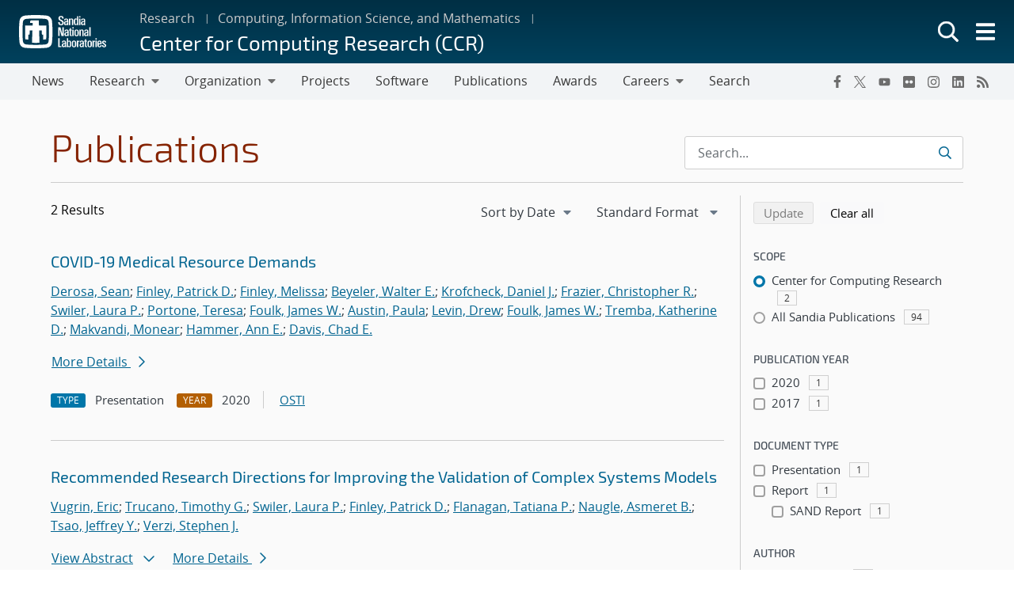

--- FILE ---
content_type: text/html; charset=UTF-8
request_url: https://www.sandia.gov/ccr/publications/search/?pub_auth=David+R.+Miller&authors%5B%5D=patrick-finley
body_size: 13455
content:
<!doctype html>
<html lang="en-US">

<head>
	<meta charset="UTF-8">
	<meta name="viewport" content="width=device-width, initial-scale=1">
	<link rel="profile" href="https://gmpg.org/xfn/11">
	<link rel="icon" type="image/png" href="https://www.sandia.gov/app/themes/thunderberg/favicon.png">
	<link rel="apple-touch-icon" type="image/png" href="https://www.sandia.gov/app/themes/thunderberg/favicon.png">
	<title>Publications Search &#8211; Center for Computing Research (CCR)</title>
<meta name='robots' content='noindex, noarchive' />

<script>
MathJax = {
  tex: {
    inlineMath: [['$','$'],['\\(','\\)']], 
    processEscapes: true
  },
  options: {
    ignoreHtmlClass: 'tex2jax_ignore|editor-rich-text'
  }
};

</script>
<link rel='dns-prefetch' href='//cdn.jsdelivr.net' />
<link rel="alternate" type="application/rss+xml" title="Center for Computing Research (CCR) &raquo; Feed" href="https://www.sandia.gov/ccr/feed/" />
<link rel="alternate" type="application/rss+xml" title="Center for Computing Research (CCR) &raquo; Comments Feed" href="https://www.sandia.gov/ccr/comments/feed/" />
<link rel='stylesheet' id='sandia-core-index-css' href='https://www.sandia.gov/app/mu-plugins/sandia-core-plugin/build/core/index.css?ver=fbb750fd312778403036' media='all' />
<link rel='stylesheet' id='sandia-publications-index-css' href='https://www.sandia.gov/app/mu-plugins/sandia-core-plugin/build/publications/index.css?ver=b851120a030bf2c8d304' media='all' />
<link rel='stylesheet' id='sandia-sandiaAlerts-index-css' href='https://www.sandia.gov/app/mu-plugins/sandia-core-plugin/build/sandiaAlerts/index.css?ver=1703fa3ba6420d581d2e' media='all' />
<link rel='stylesheet' id='emp-careers-css' href='https://www.sandia.gov/app/plugins/emp-careers-endpoint/assets/css/emp-jobs-shortcode.css?ver=6.4.7' media='all' />
<link rel='stylesheet' id='wp-etui-extra-css' href='https://www.sandia.gov/app/mu-plugins/sandia-core-plugin/plugins/wp-etui//wp-etui.css?ver=3.0.2-202601232336' media='all' />
<link rel='stylesheet' id='wp-etui-css' href='https://www.sandia.gov/app/mu-plugins/sandia-core-plugin/plugins/wp-etui/etui-build/tui-external/tui-external.css?ver=3.0.2-202601232336' media='all' />
<link rel='stylesheet' id='thunderberg-style-css' href='https://www.sandia.gov/app/themes/thunderberg/build/public.css?ver=cc927129f8383aaf4530' media='all' />
<link rel='stylesheet' id='thunderberg-v4-css' href='https://www.sandia.gov/app/themes/thunderberg/build/thunderberg-v4.css?ver=78991c025db4d6ba4f26' media='all' />
<link rel='stylesheet' id='index-css' href='https://www.sandia.gov/app/themes/emp-child/build/index.css?ver=6.4.7' media='all' />
<link rel='stylesheet' id='sandia-core-public-css' href='https://www.sandia.gov/app/mu-plugins/sandia-core-plugin/build/core/public.css?ver=4ff3e56e84884ac8c575' media='all' />
<link rel='stylesheet' id='wp-block-library-css' href='https://www.sandia.gov/ccr/wp-includes/css/dist/block-library/style.min.css?ver=6.4.7' media='all' />
<link rel='stylesheet' id='snl-block-style-css' href='https://www.sandia.gov/app/themes/thunderberg/build/blocks.css?ver=2c9371fc391f21b1f8e1' media='all' />
<style id='snl-accordion-wrapper-style-inline-css'>
.wp-block-snl-accordion-wrapper .accordion-toggle-links{margin-bottom:.5rem;text-align:right}.wp-block-snl-accordion-wrapper .accordion-toggle-link{background:none;border:0;color:#0d6efd;cursor:pointer;font:inherit;padding:0;text-decoration:underline}.wp-block-snl-accordion-wrapper .accordion-toggle-link:hover{text-decoration:none}.wp-block-snl-accordion-wrapper .accordion-toggle-separator{margin:0 .25rem}.wp-block-snl-accordion-wrapper .accordion-item{border-top:1px solid #dee2e6!important}.wp-block-snl-accordion-wrapper .accordion-item+.accordion-item{margin-top:-1px}
</style>
<link rel='stylesheet' id='public-css' href='https://www.sandia.gov/app/themes/emp-child/build/public.css?ver=6.4.7' media='all' />
<style id='global-styles-inline-css'>
body{--wp--preset--color--black: #000000;--wp--preset--color--cyan-bluish-gray: #abb8c3;--wp--preset--color--white: #ffffff;--wp--preset--color--pale-pink: #f78da7;--wp--preset--color--vivid-red: #cf2e2e;--wp--preset--color--luminous-vivid-orange: #ff6900;--wp--preset--color--luminous-vivid-amber: #fcb900;--wp--preset--color--light-green-cyan: #7bdcb5;--wp--preset--color--vivid-green-cyan: #00d084;--wp--preset--color--pale-cyan-blue: #8ed1fc;--wp--preset--color--vivid-cyan-blue: #0693e3;--wp--preset--color--vivid-purple: #9b51e0;--wp--preset--color--sandia-blue: #00add0;--wp--preset--color--medium-blue: #0076a9;--wp--preset--color--dark-blue: #003359;--wp--preset--color--purple: #830065;--wp--preset--color--red: #ad0000;--wp--preset--color--orange: #ff8800;--wp--preset--color--yellow: #ffc200;--wp--preset--color--green: #6cb312;--wp--preset--color--teal: #008e74;--wp--preset--color--blue-gray: #7d8ea0;--wp--preset--color--gray: #888888;--wp--preset--color--snl-blue: #00add0;--wp--preset--color--snl-blue-25: #f2fbfd;--wp--preset--color--snl-blue-50: #e6f7fa;--wp--preset--color--snl-blue-75: #d9f3f8;--wp--preset--color--snl-blue-100: #cceff6;--wp--preset--color--snl-blue-200: #99deec;--wp--preset--color--snl-blue-300: #66cee3;--wp--preset--color--snl-blue-400: #33bdd9;--wp--preset--color--snl-blue-600: #0093b1;--wp--preset--color--snl-blue-700: #007992;--wp--preset--color--snl-blue-800: #005f72;--wp--preset--color--snl-blue-900: #004553;--wp--preset--color--snl-medium-blue: #0076a9;--wp--preset--color--snl-medium-blue-25: #f2f8fb;--wp--preset--color--snl-medium-blue-50: #e6f1f6;--wp--preset--color--snl-medium-blue-75: #d9eaf2;--wp--preset--color--snl-medium-blue-100: #cce4ee;--wp--preset--color--snl-medium-blue-200: #99c8dd;--wp--preset--color--snl-medium-blue-300: #66adcb;--wp--preset--color--snl-medium-blue-400: #3391ba;--wp--preset--color--snl-medium-blue-600: #006490;--wp--preset--color--snl-medium-blue-700: #005376;--wp--preset--color--snl-medium-blue-800: #00415d;--wp--preset--color--snl-medium-blue-900: #002f44;--wp--preset--color--snl-dark-blue: #003359;--wp--preset--color--snl-dark-blue-25: #f2f5f7;--wp--preset--color--snl-dark-blue-50: #e6ebee;--wp--preset--color--snl-dark-blue-75: #d9e0e6;--wp--preset--color--snl-dark-blue-100: #ccd6de;--wp--preset--color--snl-dark-blue-200: #99adbd;--wp--preset--color--snl-dark-blue-300: #66859b;--wp--preset--color--snl-dark-blue-400: #335c7a;--wp--preset--color--snl-dark-blue-600: #002b4c;--wp--preset--color--snl-dark-blue-700: #00243e;--wp--preset--color--snl-dark-blue-800: #001c31;--wp--preset--color--snl-dark-blue-900: #001424;--wp--preset--color--snl-purple: #830065;--wp--preset--color--snl-purple-25: #faf2f8;--wp--preset--color--snl-purple-50: #f7e7f7;--wp--preset--color--snl-purple-75: #f0d9eb;--wp--preset--color--snl-purple-100: #ebcce4;--wp--preset--color--snl-purple-200: #d799c9;--wp--preset--color--snl-purple-300: #c266ad;--wp--preset--color--snl-purple-400: #ae3392;--wp--preset--color--snl-purple-600: #830065;--wp--preset--color--snl-purple-700: #6c0053;--wp--preset--color--snl-purple-800: #550041;--wp--preset--color--snl-purple-900: #3e0030;--wp--preset--color--snl-red: #ad0000;--wp--preset--color--snl-red-25: #fcf2f2;--wp--preset--color--snl-red-50: #fae6e6;--wp--preset--color--snl-red-75: #f7d9d9;--wp--preset--color--snl-red-100: #f5cccc;--wp--preset--color--snl-red-200: #eb9999;--wp--preset--color--snl-red-300: #e06666;--wp--preset--color--snl-red-400: #d63333;--wp--preset--color--snl-red-600: #ad0000;--wp--preset--color--snl-red-700: #8f0000;--wp--preset--color--snl-red-800: #700000;--wp--preset--color--snl-red-900: #520000;--wp--preset--color--snl-orange: #ff8800;--wp--preset--color--snl-orange-25: #fff9f2;--wp--preset--color--snl-orange-50: #fff0e6;--wp--preset--color--snl-orange-75: #ffedd9;--wp--preset--color--snl-orange-100: #ffe7cc;--wp--preset--color--snl-orange-200: #ffcf99;--wp--preset--color--snl-orange-300: #ffb866;--wp--preset--color--snl-orange-400: #ffa033;--wp--preset--color--snl-orange-600: #d97400;--wp--preset--color--snl-orange-700: #b35f00;--wp--preset--color--snl-orange-800: #8c4b00;--wp--preset--color--snl-orange-900: #663600;--wp--preset--color--snl-yellow: #ffc200;--wp--preset--color--snl-yellow-25: #fffcf2;--wp--preset--color--snl-yellow-50: #fff9e6;--wp--preset--color--snl-yellow-75: #fff6d9;--wp--preset--color--snl-yellow-100: #fff3cc;--wp--preset--color--snl-yellow-200: #ffe799;--wp--preset--color--snl-yellow-300: #ffda66;--wp--preset--color--snl-yellow-400: #ffce33;--wp--preset--color--snl-yellow-600: #d9a500;--wp--preset--color--snl-yellow-700: #b38800;--wp--preset--color--snl-yellow-800: #8c6b00;--wp--preset--color--snl-yellow-900: #664e00;--wp--preset--color--snl-green: #6cb312;--wp--preset--color--snl-green-25: #f8fbf3;--wp--preset--color--snl-green-50: #f0f7e7;--wp--preset--color--snl-green-75: #e9f4db;--wp--preset--color--snl-green-100: #e2f0d0;--wp--preset--color--snl-green-200: #c4e1a0;--wp--preset--color--snl-green-300: #a7d171;--wp--preset--color--snl-green-400: #89c241;--wp--preset--color--snl-green-600: #5c980f;--wp--preset--color--snl-green-700: #4c7d0d;--wp--preset--color--snl-green-800: #3b620a;--wp--preset--color--snl-green-900: #2b4807;--wp--preset--color--snl-teal: #008e74;--wp--preset--color--snl-teal-25: #f2f9f8;--wp--preset--color--snl-teal-50: #e6f4f1;--wp--preset--color--snl-teal-75: #d9eeea;--wp--preset--color--snl-teal-100: #cce8e3;--wp--preset--color--snl-teal-200: #99d2c7;--wp--preset--color--snl-teal-300: #66bbac;--wp--preset--color--snl-teal-400: #33a590;--wp--preset--color--snl-teal-600: #007963;--wp--preset--color--snl-teal-700: #006351;--wp--preset--color--snl-teal-800: #004e40;--wp--preset--color--snl-teal-900: #00392e;--wp--preset--color--snl-blue-grey: #7d8ea0;--wp--preset--color--snl-blue-grey-25: #f9f9fa;--wp--preset--color--snl-blue-grey-50: #f2f4f6;--wp--preset--color--snl-blue-grey-75: #eceef1;--wp--preset--color--snl-blue-grey-100: #e5e8ec;--wp--preset--color--snl-blue-grey-200: #cbd2d9;--wp--preset--color--snl-blue-grey-300: #b1bbc6;--wp--preset--color--snl-blue-grey-400: #97a5b3;--wp--preset--color--snl-blue-grey-600: #6a7988;--wp--preset--color--snl-blue-grey-700: #586370;--wp--preset--color--snl-blue-grey-800: #454e58;--wp--preset--color--snl-blue-grey-900: #323940;--wp--preset--color--snl-grey: #888888;--wp--preset--color--snl-grey-25: #f9f9f9;--wp--preset--color--snl-grey-50: #f3f3f3;--wp--preset--color--snl-grey-75: #ededed;--wp--preset--color--snl-grey-100: #e7e7e7;--wp--preset--color--snl-grey-200: #cfcfcf;--wp--preset--color--snl-grey-300: #b8b8b8;--wp--preset--color--snl-grey-400: #a0a0a0;--wp--preset--color--snl-grey-600: #6d6d6d;--wp--preset--color--snl-grey-700: #525252;--wp--preset--color--snl-grey-800: #525252;--wp--preset--color--snl-grey-900: #1b1b1b;--wp--preset--gradient--vivid-cyan-blue-to-vivid-purple: linear-gradient(135deg,rgba(6,147,227,1) 0%,rgb(155,81,224) 100%);--wp--preset--gradient--light-green-cyan-to-vivid-green-cyan: linear-gradient(135deg,rgb(122,220,180) 0%,rgb(0,208,130) 100%);--wp--preset--gradient--luminous-vivid-amber-to-luminous-vivid-orange: linear-gradient(135deg,rgba(252,185,0,1) 0%,rgba(255,105,0,1) 100%);--wp--preset--gradient--luminous-vivid-orange-to-vivid-red: linear-gradient(135deg,rgba(255,105,0,1) 0%,rgb(207,46,46) 100%);--wp--preset--gradient--very-light-gray-to-cyan-bluish-gray: linear-gradient(135deg,rgb(238,238,238) 0%,rgb(169,184,195) 100%);--wp--preset--gradient--cool-to-warm-spectrum: linear-gradient(135deg,rgb(74,234,220) 0%,rgb(151,120,209) 20%,rgb(207,42,186) 40%,rgb(238,44,130) 60%,rgb(251,105,98) 80%,rgb(254,248,76) 100%);--wp--preset--gradient--blush-light-purple: linear-gradient(135deg,rgb(255,206,236) 0%,rgb(152,150,240) 100%);--wp--preset--gradient--blush-bordeaux: linear-gradient(135deg,rgb(254,205,165) 0%,rgb(254,45,45) 50%,rgb(107,0,62) 100%);--wp--preset--gradient--luminous-dusk: linear-gradient(135deg,rgb(255,203,112) 0%,rgb(199,81,192) 50%,rgb(65,88,208) 100%);--wp--preset--gradient--pale-ocean: linear-gradient(135deg,rgb(255,245,203) 0%,rgb(182,227,212) 50%,rgb(51,167,181) 100%);--wp--preset--gradient--electric-grass: linear-gradient(135deg,rgb(202,248,128) 0%,rgb(113,206,126) 100%);--wp--preset--gradient--midnight: linear-gradient(135deg,rgb(2,3,129) 0%,rgb(40,116,252) 100%);--wp--preset--font-size--small: 13px;--wp--preset--font-size--medium: 20px;--wp--preset--font-size--large: 36px;--wp--preset--font-size--x-large: 42px;--wp--preset--font-size--13-px: 13px;--wp--preset--font-size--20-px: 20px;--wp--preset--font-size--24-px: 24px;--wp--preset--font-size--28-px: 28px;--wp--preset--font-size--30-px: 30px;--wp--preset--font-size--36-px: 36px;--wp--preset--font-size--42-px: 42px;--wp--preset--spacing--20: 0.44rem;--wp--preset--spacing--30: 0.67rem;--wp--preset--spacing--40: 1rem;--wp--preset--spacing--50: 1.5rem;--wp--preset--spacing--60: 2.25rem;--wp--preset--spacing--70: 3.38rem;--wp--preset--spacing--80: 5.06rem;--wp--preset--shadow--natural: 6px 6px 9px rgba(0, 0, 0, 0.2);--wp--preset--shadow--deep: 12px 12px 50px rgba(0, 0, 0, 0.4);--wp--preset--shadow--sharp: 6px 6px 0px rgba(0, 0, 0, 0.2);--wp--preset--shadow--outlined: 6px 6px 0px -3px rgba(255, 255, 255, 1), 6px 6px rgba(0, 0, 0, 1);--wp--preset--shadow--crisp: 6px 6px 0px rgba(0, 0, 0, 1);}body { margin: 0;--wp--style--global--content-size: 1200px;--wp--style--global--wide-size: 1200px; }.wp-site-blocks > .alignleft { float: left; margin-right: 2em; }.wp-site-blocks > .alignright { float: right; margin-left: 2em; }.wp-site-blocks > .aligncenter { justify-content: center; margin-left: auto; margin-right: auto; }:where(.is-layout-flex){gap: 0.5em;}:where(.is-layout-grid){gap: 0.5em;}body .is-layout-flow > .alignleft{float: left;margin-inline-start: 0;margin-inline-end: 2em;}body .is-layout-flow > .alignright{float: right;margin-inline-start: 2em;margin-inline-end: 0;}body .is-layout-flow > .aligncenter{margin-left: auto !important;margin-right: auto !important;}body .is-layout-constrained > .alignleft{float: left;margin-inline-start: 0;margin-inline-end: 2em;}body .is-layout-constrained > .alignright{float: right;margin-inline-start: 2em;margin-inline-end: 0;}body .is-layout-constrained > .aligncenter{margin-left: auto !important;margin-right: auto !important;}body .is-layout-constrained > :where(:not(.alignleft):not(.alignright):not(.alignfull)){max-width: var(--wp--style--global--content-size);margin-left: auto !important;margin-right: auto !important;}body .is-layout-constrained > .alignwide{max-width: var(--wp--style--global--wide-size);}body .is-layout-flex{display: flex;}body .is-layout-flex{flex-wrap: wrap;align-items: center;}body .is-layout-flex > *{margin: 0;}body .is-layout-grid{display: grid;}body .is-layout-grid > *{margin: 0;}body{padding-top: 0px;padding-right: 0px;padding-bottom: 0px;padding-left: 0px;}a:where(:not(.wp-element-button)){text-decoration: underline;}.wp-element-button, .wp-block-button__link{background-color: #32373c;border-width: 0;color: #fff;font-family: inherit;font-size: inherit;line-height: inherit;padding: calc(0.667em + 2px) calc(1.333em + 2px);text-decoration: none;}.has-black-color{color: var(--wp--preset--color--black) !important;}.has-cyan-bluish-gray-color{color: var(--wp--preset--color--cyan-bluish-gray) !important;}.has-white-color{color: var(--wp--preset--color--white) !important;}.has-pale-pink-color{color: var(--wp--preset--color--pale-pink) !important;}.has-vivid-red-color{color: var(--wp--preset--color--vivid-red) !important;}.has-luminous-vivid-orange-color{color: var(--wp--preset--color--luminous-vivid-orange) !important;}.has-luminous-vivid-amber-color{color: var(--wp--preset--color--luminous-vivid-amber) !important;}.has-light-green-cyan-color{color: var(--wp--preset--color--light-green-cyan) !important;}.has-vivid-green-cyan-color{color: var(--wp--preset--color--vivid-green-cyan) !important;}.has-pale-cyan-blue-color{color: var(--wp--preset--color--pale-cyan-blue) !important;}.has-vivid-cyan-blue-color{color: var(--wp--preset--color--vivid-cyan-blue) !important;}.has-vivid-purple-color{color: var(--wp--preset--color--vivid-purple) !important;}.has-sandia-blue-color{color: var(--wp--preset--color--sandia-blue) !important;}.has-medium-blue-color{color: var(--wp--preset--color--medium-blue) !important;}.has-dark-blue-color{color: var(--wp--preset--color--dark-blue) !important;}.has-purple-color{color: var(--wp--preset--color--purple) !important;}.has-red-color{color: var(--wp--preset--color--red) !important;}.has-orange-color{color: var(--wp--preset--color--orange) !important;}.has-yellow-color{color: var(--wp--preset--color--yellow) !important;}.has-green-color{color: var(--wp--preset--color--green) !important;}.has-teal-color{color: var(--wp--preset--color--teal) !important;}.has-blue-gray-color{color: var(--wp--preset--color--blue-gray) !important;}.has-gray-color{color: var(--wp--preset--color--gray) !important;}.has-snl-blue-color{color: var(--wp--preset--color--snl-blue) !important;}.has-snl-blue-25-color{color: var(--wp--preset--color--snl-blue-25) !important;}.has-snl-blue-50-color{color: var(--wp--preset--color--snl-blue-50) !important;}.has-snl-blue-75-color{color: var(--wp--preset--color--snl-blue-75) !important;}.has-snl-blue-100-color{color: var(--wp--preset--color--snl-blue-100) !important;}.has-snl-blue-200-color{color: var(--wp--preset--color--snl-blue-200) !important;}.has-snl-blue-300-color{color: var(--wp--preset--color--snl-blue-300) !important;}.has-snl-blue-400-color{color: var(--wp--preset--color--snl-blue-400) !important;}.has-snl-blue-600-color{color: var(--wp--preset--color--snl-blue-600) !important;}.has-snl-blue-700-color{color: var(--wp--preset--color--snl-blue-700) !important;}.has-snl-blue-800-color{color: var(--wp--preset--color--snl-blue-800) !important;}.has-snl-blue-900-color{color: var(--wp--preset--color--snl-blue-900) !important;}.has-snl-medium-blue-color{color: var(--wp--preset--color--snl-medium-blue) !important;}.has-snl-medium-blue-25-color{color: var(--wp--preset--color--snl-medium-blue-25) !important;}.has-snl-medium-blue-50-color{color: var(--wp--preset--color--snl-medium-blue-50) !important;}.has-snl-medium-blue-75-color{color: var(--wp--preset--color--snl-medium-blue-75) !important;}.has-snl-medium-blue-100-color{color: var(--wp--preset--color--snl-medium-blue-100) !important;}.has-snl-medium-blue-200-color{color: var(--wp--preset--color--snl-medium-blue-200) !important;}.has-snl-medium-blue-300-color{color: var(--wp--preset--color--snl-medium-blue-300) !important;}.has-snl-medium-blue-400-color{color: var(--wp--preset--color--snl-medium-blue-400) !important;}.has-snl-medium-blue-600-color{color: var(--wp--preset--color--snl-medium-blue-600) !important;}.has-snl-medium-blue-700-color{color: var(--wp--preset--color--snl-medium-blue-700) !important;}.has-snl-medium-blue-800-color{color: var(--wp--preset--color--snl-medium-blue-800) !important;}.has-snl-medium-blue-900-color{color: var(--wp--preset--color--snl-medium-blue-900) !important;}.has-snl-dark-blue-color{color: var(--wp--preset--color--snl-dark-blue) !important;}.has-snl-dark-blue-25-color{color: var(--wp--preset--color--snl-dark-blue-25) !important;}.has-snl-dark-blue-50-color{color: var(--wp--preset--color--snl-dark-blue-50) !important;}.has-snl-dark-blue-75-color{color: var(--wp--preset--color--snl-dark-blue-75) !important;}.has-snl-dark-blue-100-color{color: var(--wp--preset--color--snl-dark-blue-100) !important;}.has-snl-dark-blue-200-color{color: var(--wp--preset--color--snl-dark-blue-200) !important;}.has-snl-dark-blue-300-color{color: var(--wp--preset--color--snl-dark-blue-300) !important;}.has-snl-dark-blue-400-color{color: var(--wp--preset--color--snl-dark-blue-400) !important;}.has-snl-dark-blue-600-color{color: var(--wp--preset--color--snl-dark-blue-600) !important;}.has-snl-dark-blue-700-color{color: var(--wp--preset--color--snl-dark-blue-700) !important;}.has-snl-dark-blue-800-color{color: var(--wp--preset--color--snl-dark-blue-800) !important;}.has-snl-dark-blue-900-color{color: var(--wp--preset--color--snl-dark-blue-900) !important;}.has-snl-purple-color{color: var(--wp--preset--color--snl-purple) !important;}.has-snl-purple-25-color{color: var(--wp--preset--color--snl-purple-25) !important;}.has-snl-purple-50-color{color: var(--wp--preset--color--snl-purple-50) !important;}.has-snl-purple-75-color{color: var(--wp--preset--color--snl-purple-75) !important;}.has-snl-purple-100-color{color: var(--wp--preset--color--snl-purple-100) !important;}.has-snl-purple-200-color{color: var(--wp--preset--color--snl-purple-200) !important;}.has-snl-purple-300-color{color: var(--wp--preset--color--snl-purple-300) !important;}.has-snl-purple-400-color{color: var(--wp--preset--color--snl-purple-400) !important;}.has-snl-purple-600-color{color: var(--wp--preset--color--snl-purple-600) !important;}.has-snl-purple-700-color{color: var(--wp--preset--color--snl-purple-700) !important;}.has-snl-purple-800-color{color: var(--wp--preset--color--snl-purple-800) !important;}.has-snl-purple-900-color{color: var(--wp--preset--color--snl-purple-900) !important;}.has-snl-red-color{color: var(--wp--preset--color--snl-red) !important;}.has-snl-red-25-color{color: var(--wp--preset--color--snl-red-25) !important;}.has-snl-red-50-color{color: var(--wp--preset--color--snl-red-50) !important;}.has-snl-red-75-color{color: var(--wp--preset--color--snl-red-75) !important;}.has-snl-red-100-color{color: var(--wp--preset--color--snl-red-100) !important;}.has-snl-red-200-color{color: var(--wp--preset--color--snl-red-200) !important;}.has-snl-red-300-color{color: var(--wp--preset--color--snl-red-300) !important;}.has-snl-red-400-color{color: var(--wp--preset--color--snl-red-400) !important;}.has-snl-red-600-color{color: var(--wp--preset--color--snl-red-600) !important;}.has-snl-red-700-color{color: var(--wp--preset--color--snl-red-700) !important;}.has-snl-red-800-color{color: var(--wp--preset--color--snl-red-800) !important;}.has-snl-red-900-color{color: var(--wp--preset--color--snl-red-900) !important;}.has-snl-orange-color{color: var(--wp--preset--color--snl-orange) !important;}.has-snl-orange-25-color{color: var(--wp--preset--color--snl-orange-25) !important;}.has-snl-orange-50-color{color: var(--wp--preset--color--snl-orange-50) !important;}.has-snl-orange-75-color{color: var(--wp--preset--color--snl-orange-75) !important;}.has-snl-orange-100-color{color: var(--wp--preset--color--snl-orange-100) !important;}.has-snl-orange-200-color{color: var(--wp--preset--color--snl-orange-200) !important;}.has-snl-orange-300-color{color: var(--wp--preset--color--snl-orange-300) !important;}.has-snl-orange-400-color{color: var(--wp--preset--color--snl-orange-400) !important;}.has-snl-orange-600-color{color: var(--wp--preset--color--snl-orange-600) !important;}.has-snl-orange-700-color{color: var(--wp--preset--color--snl-orange-700) !important;}.has-snl-orange-800-color{color: var(--wp--preset--color--snl-orange-800) !important;}.has-snl-orange-900-color{color: var(--wp--preset--color--snl-orange-900) !important;}.has-snl-yellow-color{color: var(--wp--preset--color--snl-yellow) !important;}.has-snl-yellow-25-color{color: var(--wp--preset--color--snl-yellow-25) !important;}.has-snl-yellow-50-color{color: var(--wp--preset--color--snl-yellow-50) !important;}.has-snl-yellow-75-color{color: var(--wp--preset--color--snl-yellow-75) !important;}.has-snl-yellow-100-color{color: var(--wp--preset--color--snl-yellow-100) !important;}.has-snl-yellow-200-color{color: var(--wp--preset--color--snl-yellow-200) !important;}.has-snl-yellow-300-color{color: var(--wp--preset--color--snl-yellow-300) !important;}.has-snl-yellow-400-color{color: var(--wp--preset--color--snl-yellow-400) !important;}.has-snl-yellow-600-color{color: var(--wp--preset--color--snl-yellow-600) !important;}.has-snl-yellow-700-color{color: var(--wp--preset--color--snl-yellow-700) !important;}.has-snl-yellow-800-color{color: var(--wp--preset--color--snl-yellow-800) !important;}.has-snl-yellow-900-color{color: var(--wp--preset--color--snl-yellow-900) !important;}.has-snl-green-color{color: var(--wp--preset--color--snl-green) !important;}.has-snl-green-25-color{color: var(--wp--preset--color--snl-green-25) !important;}.has-snl-green-50-color{color: var(--wp--preset--color--snl-green-50) !important;}.has-snl-green-75-color{color: var(--wp--preset--color--snl-green-75) !important;}.has-snl-green-100-color{color: var(--wp--preset--color--snl-green-100) !important;}.has-snl-green-200-color{color: var(--wp--preset--color--snl-green-200) !important;}.has-snl-green-300-color{color: var(--wp--preset--color--snl-green-300) !important;}.has-snl-green-400-color{color: var(--wp--preset--color--snl-green-400) !important;}.has-snl-green-600-color{color: var(--wp--preset--color--snl-green-600) !important;}.has-snl-green-700-color{color: var(--wp--preset--color--snl-green-700) !important;}.has-snl-green-800-color{color: var(--wp--preset--color--snl-green-800) !important;}.has-snl-green-900-color{color: var(--wp--preset--color--snl-green-900) !important;}.has-snl-teal-color{color: var(--wp--preset--color--snl-teal) !important;}.has-snl-teal-25-color{color: var(--wp--preset--color--snl-teal-25) !important;}.has-snl-teal-50-color{color: var(--wp--preset--color--snl-teal-50) !important;}.has-snl-teal-75-color{color: var(--wp--preset--color--snl-teal-75) !important;}.has-snl-teal-100-color{color: var(--wp--preset--color--snl-teal-100) !important;}.has-snl-teal-200-color{color: var(--wp--preset--color--snl-teal-200) !important;}.has-snl-teal-300-color{color: var(--wp--preset--color--snl-teal-300) !important;}.has-snl-teal-400-color{color: var(--wp--preset--color--snl-teal-400) !important;}.has-snl-teal-600-color{color: var(--wp--preset--color--snl-teal-600) !important;}.has-snl-teal-700-color{color: var(--wp--preset--color--snl-teal-700) !important;}.has-snl-teal-800-color{color: var(--wp--preset--color--snl-teal-800) !important;}.has-snl-teal-900-color{color: var(--wp--preset--color--snl-teal-900) !important;}.has-snl-blue-grey-color{color: var(--wp--preset--color--snl-blue-grey) !important;}.has-snl-blue-grey-25-color{color: var(--wp--preset--color--snl-blue-grey-25) !important;}.has-snl-blue-grey-50-color{color: var(--wp--preset--color--snl-blue-grey-50) !important;}.has-snl-blue-grey-75-color{color: var(--wp--preset--color--snl-blue-grey-75) !important;}.has-snl-blue-grey-100-color{color: var(--wp--preset--color--snl-blue-grey-100) !important;}.has-snl-blue-grey-200-color{color: var(--wp--preset--color--snl-blue-grey-200) !important;}.has-snl-blue-grey-300-color{color: var(--wp--preset--color--snl-blue-grey-300) !important;}.has-snl-blue-grey-400-color{color: var(--wp--preset--color--snl-blue-grey-400) !important;}.has-snl-blue-grey-600-color{color: var(--wp--preset--color--snl-blue-grey-600) !important;}.has-snl-blue-grey-700-color{color: var(--wp--preset--color--snl-blue-grey-700) !important;}.has-snl-blue-grey-800-color{color: var(--wp--preset--color--snl-blue-grey-800) !important;}.has-snl-blue-grey-900-color{color: var(--wp--preset--color--snl-blue-grey-900) !important;}.has-snl-grey-color{color: var(--wp--preset--color--snl-grey) !important;}.has-snl-grey-25-color{color: var(--wp--preset--color--snl-grey-25) !important;}.has-snl-grey-50-color{color: var(--wp--preset--color--snl-grey-50) !important;}.has-snl-grey-75-color{color: var(--wp--preset--color--snl-grey-75) !important;}.has-snl-grey-100-color{color: var(--wp--preset--color--snl-grey-100) !important;}.has-snl-grey-200-color{color: var(--wp--preset--color--snl-grey-200) !important;}.has-snl-grey-300-color{color: var(--wp--preset--color--snl-grey-300) !important;}.has-snl-grey-400-color{color: var(--wp--preset--color--snl-grey-400) !important;}.has-snl-grey-600-color{color: var(--wp--preset--color--snl-grey-600) !important;}.has-snl-grey-700-color{color: var(--wp--preset--color--snl-grey-700) !important;}.has-snl-grey-800-color{color: var(--wp--preset--color--snl-grey-800) !important;}.has-snl-grey-900-color{color: var(--wp--preset--color--snl-grey-900) !important;}.has-black-background-color{background-color: var(--wp--preset--color--black) !important;}.has-cyan-bluish-gray-background-color{background-color: var(--wp--preset--color--cyan-bluish-gray) !important;}.has-white-background-color{background-color: var(--wp--preset--color--white) !important;}.has-pale-pink-background-color{background-color: var(--wp--preset--color--pale-pink) !important;}.has-vivid-red-background-color{background-color: var(--wp--preset--color--vivid-red) !important;}.has-luminous-vivid-orange-background-color{background-color: var(--wp--preset--color--luminous-vivid-orange) !important;}.has-luminous-vivid-amber-background-color{background-color: var(--wp--preset--color--luminous-vivid-amber) !important;}.has-light-green-cyan-background-color{background-color: var(--wp--preset--color--light-green-cyan) !important;}.has-vivid-green-cyan-background-color{background-color: var(--wp--preset--color--vivid-green-cyan) !important;}.has-pale-cyan-blue-background-color{background-color: var(--wp--preset--color--pale-cyan-blue) !important;}.has-vivid-cyan-blue-background-color{background-color: var(--wp--preset--color--vivid-cyan-blue) !important;}.has-vivid-purple-background-color{background-color: var(--wp--preset--color--vivid-purple) !important;}.has-sandia-blue-background-color{background-color: var(--wp--preset--color--sandia-blue) !important;}.has-medium-blue-background-color{background-color: var(--wp--preset--color--medium-blue) !important;}.has-dark-blue-background-color{background-color: var(--wp--preset--color--dark-blue) !important;}.has-purple-background-color{background-color: var(--wp--preset--color--purple) !important;}.has-red-background-color{background-color: var(--wp--preset--color--red) !important;}.has-orange-background-color{background-color: var(--wp--preset--color--orange) !important;}.has-yellow-background-color{background-color: var(--wp--preset--color--yellow) !important;}.has-green-background-color{background-color: var(--wp--preset--color--green) !important;}.has-teal-background-color{background-color: var(--wp--preset--color--teal) !important;}.has-blue-gray-background-color{background-color: var(--wp--preset--color--blue-gray) !important;}.has-gray-background-color{background-color: var(--wp--preset--color--gray) !important;}.has-snl-blue-background-color{background-color: var(--wp--preset--color--snl-blue) !important;}.has-snl-blue-25-background-color{background-color: var(--wp--preset--color--snl-blue-25) !important;}.has-snl-blue-50-background-color{background-color: var(--wp--preset--color--snl-blue-50) !important;}.has-snl-blue-75-background-color{background-color: var(--wp--preset--color--snl-blue-75) !important;}.has-snl-blue-100-background-color{background-color: var(--wp--preset--color--snl-blue-100) !important;}.has-snl-blue-200-background-color{background-color: var(--wp--preset--color--snl-blue-200) !important;}.has-snl-blue-300-background-color{background-color: var(--wp--preset--color--snl-blue-300) !important;}.has-snl-blue-400-background-color{background-color: var(--wp--preset--color--snl-blue-400) !important;}.has-snl-blue-600-background-color{background-color: var(--wp--preset--color--snl-blue-600) !important;}.has-snl-blue-700-background-color{background-color: var(--wp--preset--color--snl-blue-700) !important;}.has-snl-blue-800-background-color{background-color: var(--wp--preset--color--snl-blue-800) !important;}.has-snl-blue-900-background-color{background-color: var(--wp--preset--color--snl-blue-900) !important;}.has-snl-medium-blue-background-color{background-color: var(--wp--preset--color--snl-medium-blue) !important;}.has-snl-medium-blue-25-background-color{background-color: var(--wp--preset--color--snl-medium-blue-25) !important;}.has-snl-medium-blue-50-background-color{background-color: var(--wp--preset--color--snl-medium-blue-50) !important;}.has-snl-medium-blue-75-background-color{background-color: var(--wp--preset--color--snl-medium-blue-75) !important;}.has-snl-medium-blue-100-background-color{background-color: var(--wp--preset--color--snl-medium-blue-100) !important;}.has-snl-medium-blue-200-background-color{background-color: var(--wp--preset--color--snl-medium-blue-200) !important;}.has-snl-medium-blue-300-background-color{background-color: var(--wp--preset--color--snl-medium-blue-300) !important;}.has-snl-medium-blue-400-background-color{background-color: var(--wp--preset--color--snl-medium-blue-400) !important;}.has-snl-medium-blue-600-background-color{background-color: var(--wp--preset--color--snl-medium-blue-600) !important;}.has-snl-medium-blue-700-background-color{background-color: var(--wp--preset--color--snl-medium-blue-700) !important;}.has-snl-medium-blue-800-background-color{background-color: var(--wp--preset--color--snl-medium-blue-800) !important;}.has-snl-medium-blue-900-background-color{background-color: var(--wp--preset--color--snl-medium-blue-900) !important;}.has-snl-dark-blue-background-color{background-color: var(--wp--preset--color--snl-dark-blue) !important;}.has-snl-dark-blue-25-background-color{background-color: var(--wp--preset--color--snl-dark-blue-25) !important;}.has-snl-dark-blue-50-background-color{background-color: var(--wp--preset--color--snl-dark-blue-50) !important;}.has-snl-dark-blue-75-background-color{background-color: var(--wp--preset--color--snl-dark-blue-75) !important;}.has-snl-dark-blue-100-background-color{background-color: var(--wp--preset--color--snl-dark-blue-100) !important;}.has-snl-dark-blue-200-background-color{background-color: var(--wp--preset--color--snl-dark-blue-200) !important;}.has-snl-dark-blue-300-background-color{background-color: var(--wp--preset--color--snl-dark-blue-300) !important;}.has-snl-dark-blue-400-background-color{background-color: var(--wp--preset--color--snl-dark-blue-400) !important;}.has-snl-dark-blue-600-background-color{background-color: var(--wp--preset--color--snl-dark-blue-600) !important;}.has-snl-dark-blue-700-background-color{background-color: var(--wp--preset--color--snl-dark-blue-700) !important;}.has-snl-dark-blue-800-background-color{background-color: var(--wp--preset--color--snl-dark-blue-800) !important;}.has-snl-dark-blue-900-background-color{background-color: var(--wp--preset--color--snl-dark-blue-900) !important;}.has-snl-purple-background-color{background-color: var(--wp--preset--color--snl-purple) !important;}.has-snl-purple-25-background-color{background-color: var(--wp--preset--color--snl-purple-25) !important;}.has-snl-purple-50-background-color{background-color: var(--wp--preset--color--snl-purple-50) !important;}.has-snl-purple-75-background-color{background-color: var(--wp--preset--color--snl-purple-75) !important;}.has-snl-purple-100-background-color{background-color: var(--wp--preset--color--snl-purple-100) !important;}.has-snl-purple-200-background-color{background-color: var(--wp--preset--color--snl-purple-200) !important;}.has-snl-purple-300-background-color{background-color: var(--wp--preset--color--snl-purple-300) !important;}.has-snl-purple-400-background-color{background-color: var(--wp--preset--color--snl-purple-400) !important;}.has-snl-purple-600-background-color{background-color: var(--wp--preset--color--snl-purple-600) !important;}.has-snl-purple-700-background-color{background-color: var(--wp--preset--color--snl-purple-700) !important;}.has-snl-purple-800-background-color{background-color: var(--wp--preset--color--snl-purple-800) !important;}.has-snl-purple-900-background-color{background-color: var(--wp--preset--color--snl-purple-900) !important;}.has-snl-red-background-color{background-color: var(--wp--preset--color--snl-red) !important;}.has-snl-red-25-background-color{background-color: var(--wp--preset--color--snl-red-25) !important;}.has-snl-red-50-background-color{background-color: var(--wp--preset--color--snl-red-50) !important;}.has-snl-red-75-background-color{background-color: var(--wp--preset--color--snl-red-75) !important;}.has-snl-red-100-background-color{background-color: var(--wp--preset--color--snl-red-100) !important;}.has-snl-red-200-background-color{background-color: var(--wp--preset--color--snl-red-200) !important;}.has-snl-red-300-background-color{background-color: var(--wp--preset--color--snl-red-300) !important;}.has-snl-red-400-background-color{background-color: var(--wp--preset--color--snl-red-400) !important;}.has-snl-red-600-background-color{background-color: var(--wp--preset--color--snl-red-600) !important;}.has-snl-red-700-background-color{background-color: var(--wp--preset--color--snl-red-700) !important;}.has-snl-red-800-background-color{background-color: var(--wp--preset--color--snl-red-800) !important;}.has-snl-red-900-background-color{background-color: var(--wp--preset--color--snl-red-900) !important;}.has-snl-orange-background-color{background-color: var(--wp--preset--color--snl-orange) !important;}.has-snl-orange-25-background-color{background-color: var(--wp--preset--color--snl-orange-25) !important;}.has-snl-orange-50-background-color{background-color: var(--wp--preset--color--snl-orange-50) !important;}.has-snl-orange-75-background-color{background-color: var(--wp--preset--color--snl-orange-75) !important;}.has-snl-orange-100-background-color{background-color: var(--wp--preset--color--snl-orange-100) !important;}.has-snl-orange-200-background-color{background-color: var(--wp--preset--color--snl-orange-200) !important;}.has-snl-orange-300-background-color{background-color: var(--wp--preset--color--snl-orange-300) !important;}.has-snl-orange-400-background-color{background-color: var(--wp--preset--color--snl-orange-400) !important;}.has-snl-orange-600-background-color{background-color: var(--wp--preset--color--snl-orange-600) !important;}.has-snl-orange-700-background-color{background-color: var(--wp--preset--color--snl-orange-700) !important;}.has-snl-orange-800-background-color{background-color: var(--wp--preset--color--snl-orange-800) !important;}.has-snl-orange-900-background-color{background-color: var(--wp--preset--color--snl-orange-900) !important;}.has-snl-yellow-background-color{background-color: var(--wp--preset--color--snl-yellow) !important;}.has-snl-yellow-25-background-color{background-color: var(--wp--preset--color--snl-yellow-25) !important;}.has-snl-yellow-50-background-color{background-color: var(--wp--preset--color--snl-yellow-50) !important;}.has-snl-yellow-75-background-color{background-color: var(--wp--preset--color--snl-yellow-75) !important;}.has-snl-yellow-100-background-color{background-color: var(--wp--preset--color--snl-yellow-100) !important;}.has-snl-yellow-200-background-color{background-color: var(--wp--preset--color--snl-yellow-200) !important;}.has-snl-yellow-300-background-color{background-color: var(--wp--preset--color--snl-yellow-300) !important;}.has-snl-yellow-400-background-color{background-color: var(--wp--preset--color--snl-yellow-400) !important;}.has-snl-yellow-600-background-color{background-color: var(--wp--preset--color--snl-yellow-600) !important;}.has-snl-yellow-700-background-color{background-color: var(--wp--preset--color--snl-yellow-700) !important;}.has-snl-yellow-800-background-color{background-color: var(--wp--preset--color--snl-yellow-800) !important;}.has-snl-yellow-900-background-color{background-color: var(--wp--preset--color--snl-yellow-900) !important;}.has-snl-green-background-color{background-color: var(--wp--preset--color--snl-green) !important;}.has-snl-green-25-background-color{background-color: var(--wp--preset--color--snl-green-25) !important;}.has-snl-green-50-background-color{background-color: var(--wp--preset--color--snl-green-50) !important;}.has-snl-green-75-background-color{background-color: var(--wp--preset--color--snl-green-75) !important;}.has-snl-green-100-background-color{background-color: var(--wp--preset--color--snl-green-100) !important;}.has-snl-green-200-background-color{background-color: var(--wp--preset--color--snl-green-200) !important;}.has-snl-green-300-background-color{background-color: var(--wp--preset--color--snl-green-300) !important;}.has-snl-green-400-background-color{background-color: var(--wp--preset--color--snl-green-400) !important;}.has-snl-green-600-background-color{background-color: var(--wp--preset--color--snl-green-600) !important;}.has-snl-green-700-background-color{background-color: var(--wp--preset--color--snl-green-700) !important;}.has-snl-green-800-background-color{background-color: var(--wp--preset--color--snl-green-800) !important;}.has-snl-green-900-background-color{background-color: var(--wp--preset--color--snl-green-900) !important;}.has-snl-teal-background-color{background-color: var(--wp--preset--color--snl-teal) !important;}.has-snl-teal-25-background-color{background-color: var(--wp--preset--color--snl-teal-25) !important;}.has-snl-teal-50-background-color{background-color: var(--wp--preset--color--snl-teal-50) !important;}.has-snl-teal-75-background-color{background-color: var(--wp--preset--color--snl-teal-75) !important;}.has-snl-teal-100-background-color{background-color: var(--wp--preset--color--snl-teal-100) !important;}.has-snl-teal-200-background-color{background-color: var(--wp--preset--color--snl-teal-200) !important;}.has-snl-teal-300-background-color{background-color: var(--wp--preset--color--snl-teal-300) !important;}.has-snl-teal-400-background-color{background-color: var(--wp--preset--color--snl-teal-400) !important;}.has-snl-teal-600-background-color{background-color: var(--wp--preset--color--snl-teal-600) !important;}.has-snl-teal-700-background-color{background-color: var(--wp--preset--color--snl-teal-700) !important;}.has-snl-teal-800-background-color{background-color: var(--wp--preset--color--snl-teal-800) !important;}.has-snl-teal-900-background-color{background-color: var(--wp--preset--color--snl-teal-900) !important;}.has-snl-blue-grey-background-color{background-color: var(--wp--preset--color--snl-blue-grey) !important;}.has-snl-blue-grey-25-background-color{background-color: var(--wp--preset--color--snl-blue-grey-25) !important;}.has-snl-blue-grey-50-background-color{background-color: var(--wp--preset--color--snl-blue-grey-50) !important;}.has-snl-blue-grey-75-background-color{background-color: var(--wp--preset--color--snl-blue-grey-75) !important;}.has-snl-blue-grey-100-background-color{background-color: var(--wp--preset--color--snl-blue-grey-100) !important;}.has-snl-blue-grey-200-background-color{background-color: var(--wp--preset--color--snl-blue-grey-200) !important;}.has-snl-blue-grey-300-background-color{background-color: var(--wp--preset--color--snl-blue-grey-300) !important;}.has-snl-blue-grey-400-background-color{background-color: var(--wp--preset--color--snl-blue-grey-400) !important;}.has-snl-blue-grey-600-background-color{background-color: var(--wp--preset--color--snl-blue-grey-600) !important;}.has-snl-blue-grey-700-background-color{background-color: var(--wp--preset--color--snl-blue-grey-700) !important;}.has-snl-blue-grey-800-background-color{background-color: var(--wp--preset--color--snl-blue-grey-800) !important;}.has-snl-blue-grey-900-background-color{background-color: var(--wp--preset--color--snl-blue-grey-900) !important;}.has-snl-grey-background-color{background-color: var(--wp--preset--color--snl-grey) !important;}.has-snl-grey-25-background-color{background-color: var(--wp--preset--color--snl-grey-25) !important;}.has-snl-grey-50-background-color{background-color: var(--wp--preset--color--snl-grey-50) !important;}.has-snl-grey-75-background-color{background-color: var(--wp--preset--color--snl-grey-75) !important;}.has-snl-grey-100-background-color{background-color: var(--wp--preset--color--snl-grey-100) !important;}.has-snl-grey-200-background-color{background-color: var(--wp--preset--color--snl-grey-200) !important;}.has-snl-grey-300-background-color{background-color: var(--wp--preset--color--snl-grey-300) !important;}.has-snl-grey-400-background-color{background-color: var(--wp--preset--color--snl-grey-400) !important;}.has-snl-grey-600-background-color{background-color: var(--wp--preset--color--snl-grey-600) !important;}.has-snl-grey-700-background-color{background-color: var(--wp--preset--color--snl-grey-700) !important;}.has-snl-grey-800-background-color{background-color: var(--wp--preset--color--snl-grey-800) !important;}.has-snl-grey-900-background-color{background-color: var(--wp--preset--color--snl-grey-900) !important;}.has-black-border-color{border-color: var(--wp--preset--color--black) !important;}.has-cyan-bluish-gray-border-color{border-color: var(--wp--preset--color--cyan-bluish-gray) !important;}.has-white-border-color{border-color: var(--wp--preset--color--white) !important;}.has-pale-pink-border-color{border-color: var(--wp--preset--color--pale-pink) !important;}.has-vivid-red-border-color{border-color: var(--wp--preset--color--vivid-red) !important;}.has-luminous-vivid-orange-border-color{border-color: var(--wp--preset--color--luminous-vivid-orange) !important;}.has-luminous-vivid-amber-border-color{border-color: var(--wp--preset--color--luminous-vivid-amber) !important;}.has-light-green-cyan-border-color{border-color: var(--wp--preset--color--light-green-cyan) !important;}.has-vivid-green-cyan-border-color{border-color: var(--wp--preset--color--vivid-green-cyan) !important;}.has-pale-cyan-blue-border-color{border-color: var(--wp--preset--color--pale-cyan-blue) !important;}.has-vivid-cyan-blue-border-color{border-color: var(--wp--preset--color--vivid-cyan-blue) !important;}.has-vivid-purple-border-color{border-color: var(--wp--preset--color--vivid-purple) !important;}.has-sandia-blue-border-color{border-color: var(--wp--preset--color--sandia-blue) !important;}.has-medium-blue-border-color{border-color: var(--wp--preset--color--medium-blue) !important;}.has-dark-blue-border-color{border-color: var(--wp--preset--color--dark-blue) !important;}.has-purple-border-color{border-color: var(--wp--preset--color--purple) !important;}.has-red-border-color{border-color: var(--wp--preset--color--red) !important;}.has-orange-border-color{border-color: var(--wp--preset--color--orange) !important;}.has-yellow-border-color{border-color: var(--wp--preset--color--yellow) !important;}.has-green-border-color{border-color: var(--wp--preset--color--green) !important;}.has-teal-border-color{border-color: var(--wp--preset--color--teal) !important;}.has-blue-gray-border-color{border-color: var(--wp--preset--color--blue-gray) !important;}.has-gray-border-color{border-color: var(--wp--preset--color--gray) !important;}.has-snl-blue-border-color{border-color: var(--wp--preset--color--snl-blue) !important;}.has-snl-blue-25-border-color{border-color: var(--wp--preset--color--snl-blue-25) !important;}.has-snl-blue-50-border-color{border-color: var(--wp--preset--color--snl-blue-50) !important;}.has-snl-blue-75-border-color{border-color: var(--wp--preset--color--snl-blue-75) !important;}.has-snl-blue-100-border-color{border-color: var(--wp--preset--color--snl-blue-100) !important;}.has-snl-blue-200-border-color{border-color: var(--wp--preset--color--snl-blue-200) !important;}.has-snl-blue-300-border-color{border-color: var(--wp--preset--color--snl-blue-300) !important;}.has-snl-blue-400-border-color{border-color: var(--wp--preset--color--snl-blue-400) !important;}.has-snl-blue-600-border-color{border-color: var(--wp--preset--color--snl-blue-600) !important;}.has-snl-blue-700-border-color{border-color: var(--wp--preset--color--snl-blue-700) !important;}.has-snl-blue-800-border-color{border-color: var(--wp--preset--color--snl-blue-800) !important;}.has-snl-blue-900-border-color{border-color: var(--wp--preset--color--snl-blue-900) !important;}.has-snl-medium-blue-border-color{border-color: var(--wp--preset--color--snl-medium-blue) !important;}.has-snl-medium-blue-25-border-color{border-color: var(--wp--preset--color--snl-medium-blue-25) !important;}.has-snl-medium-blue-50-border-color{border-color: var(--wp--preset--color--snl-medium-blue-50) !important;}.has-snl-medium-blue-75-border-color{border-color: var(--wp--preset--color--snl-medium-blue-75) !important;}.has-snl-medium-blue-100-border-color{border-color: var(--wp--preset--color--snl-medium-blue-100) !important;}.has-snl-medium-blue-200-border-color{border-color: var(--wp--preset--color--snl-medium-blue-200) !important;}.has-snl-medium-blue-300-border-color{border-color: var(--wp--preset--color--snl-medium-blue-300) !important;}.has-snl-medium-blue-400-border-color{border-color: var(--wp--preset--color--snl-medium-blue-400) !important;}.has-snl-medium-blue-600-border-color{border-color: var(--wp--preset--color--snl-medium-blue-600) !important;}.has-snl-medium-blue-700-border-color{border-color: var(--wp--preset--color--snl-medium-blue-700) !important;}.has-snl-medium-blue-800-border-color{border-color: var(--wp--preset--color--snl-medium-blue-800) !important;}.has-snl-medium-blue-900-border-color{border-color: var(--wp--preset--color--snl-medium-blue-900) !important;}.has-snl-dark-blue-border-color{border-color: var(--wp--preset--color--snl-dark-blue) !important;}.has-snl-dark-blue-25-border-color{border-color: var(--wp--preset--color--snl-dark-blue-25) !important;}.has-snl-dark-blue-50-border-color{border-color: var(--wp--preset--color--snl-dark-blue-50) !important;}.has-snl-dark-blue-75-border-color{border-color: var(--wp--preset--color--snl-dark-blue-75) !important;}.has-snl-dark-blue-100-border-color{border-color: var(--wp--preset--color--snl-dark-blue-100) !important;}.has-snl-dark-blue-200-border-color{border-color: var(--wp--preset--color--snl-dark-blue-200) !important;}.has-snl-dark-blue-300-border-color{border-color: var(--wp--preset--color--snl-dark-blue-300) !important;}.has-snl-dark-blue-400-border-color{border-color: var(--wp--preset--color--snl-dark-blue-400) !important;}.has-snl-dark-blue-600-border-color{border-color: var(--wp--preset--color--snl-dark-blue-600) !important;}.has-snl-dark-blue-700-border-color{border-color: var(--wp--preset--color--snl-dark-blue-700) !important;}.has-snl-dark-blue-800-border-color{border-color: var(--wp--preset--color--snl-dark-blue-800) !important;}.has-snl-dark-blue-900-border-color{border-color: var(--wp--preset--color--snl-dark-blue-900) !important;}.has-snl-purple-border-color{border-color: var(--wp--preset--color--snl-purple) !important;}.has-snl-purple-25-border-color{border-color: var(--wp--preset--color--snl-purple-25) !important;}.has-snl-purple-50-border-color{border-color: var(--wp--preset--color--snl-purple-50) !important;}.has-snl-purple-75-border-color{border-color: var(--wp--preset--color--snl-purple-75) !important;}.has-snl-purple-100-border-color{border-color: var(--wp--preset--color--snl-purple-100) !important;}.has-snl-purple-200-border-color{border-color: var(--wp--preset--color--snl-purple-200) !important;}.has-snl-purple-300-border-color{border-color: var(--wp--preset--color--snl-purple-300) !important;}.has-snl-purple-400-border-color{border-color: var(--wp--preset--color--snl-purple-400) !important;}.has-snl-purple-600-border-color{border-color: var(--wp--preset--color--snl-purple-600) !important;}.has-snl-purple-700-border-color{border-color: var(--wp--preset--color--snl-purple-700) !important;}.has-snl-purple-800-border-color{border-color: var(--wp--preset--color--snl-purple-800) !important;}.has-snl-purple-900-border-color{border-color: var(--wp--preset--color--snl-purple-900) !important;}.has-snl-red-border-color{border-color: var(--wp--preset--color--snl-red) !important;}.has-snl-red-25-border-color{border-color: var(--wp--preset--color--snl-red-25) !important;}.has-snl-red-50-border-color{border-color: var(--wp--preset--color--snl-red-50) !important;}.has-snl-red-75-border-color{border-color: var(--wp--preset--color--snl-red-75) !important;}.has-snl-red-100-border-color{border-color: var(--wp--preset--color--snl-red-100) !important;}.has-snl-red-200-border-color{border-color: var(--wp--preset--color--snl-red-200) !important;}.has-snl-red-300-border-color{border-color: var(--wp--preset--color--snl-red-300) !important;}.has-snl-red-400-border-color{border-color: var(--wp--preset--color--snl-red-400) !important;}.has-snl-red-600-border-color{border-color: var(--wp--preset--color--snl-red-600) !important;}.has-snl-red-700-border-color{border-color: var(--wp--preset--color--snl-red-700) !important;}.has-snl-red-800-border-color{border-color: var(--wp--preset--color--snl-red-800) !important;}.has-snl-red-900-border-color{border-color: var(--wp--preset--color--snl-red-900) !important;}.has-snl-orange-border-color{border-color: var(--wp--preset--color--snl-orange) !important;}.has-snl-orange-25-border-color{border-color: var(--wp--preset--color--snl-orange-25) !important;}.has-snl-orange-50-border-color{border-color: var(--wp--preset--color--snl-orange-50) !important;}.has-snl-orange-75-border-color{border-color: var(--wp--preset--color--snl-orange-75) !important;}.has-snl-orange-100-border-color{border-color: var(--wp--preset--color--snl-orange-100) !important;}.has-snl-orange-200-border-color{border-color: var(--wp--preset--color--snl-orange-200) !important;}.has-snl-orange-300-border-color{border-color: var(--wp--preset--color--snl-orange-300) !important;}.has-snl-orange-400-border-color{border-color: var(--wp--preset--color--snl-orange-400) !important;}.has-snl-orange-600-border-color{border-color: var(--wp--preset--color--snl-orange-600) !important;}.has-snl-orange-700-border-color{border-color: var(--wp--preset--color--snl-orange-700) !important;}.has-snl-orange-800-border-color{border-color: var(--wp--preset--color--snl-orange-800) !important;}.has-snl-orange-900-border-color{border-color: var(--wp--preset--color--snl-orange-900) !important;}.has-snl-yellow-border-color{border-color: var(--wp--preset--color--snl-yellow) !important;}.has-snl-yellow-25-border-color{border-color: var(--wp--preset--color--snl-yellow-25) !important;}.has-snl-yellow-50-border-color{border-color: var(--wp--preset--color--snl-yellow-50) !important;}.has-snl-yellow-75-border-color{border-color: var(--wp--preset--color--snl-yellow-75) !important;}.has-snl-yellow-100-border-color{border-color: var(--wp--preset--color--snl-yellow-100) !important;}.has-snl-yellow-200-border-color{border-color: var(--wp--preset--color--snl-yellow-200) !important;}.has-snl-yellow-300-border-color{border-color: var(--wp--preset--color--snl-yellow-300) !important;}.has-snl-yellow-400-border-color{border-color: var(--wp--preset--color--snl-yellow-400) !important;}.has-snl-yellow-600-border-color{border-color: var(--wp--preset--color--snl-yellow-600) !important;}.has-snl-yellow-700-border-color{border-color: var(--wp--preset--color--snl-yellow-700) !important;}.has-snl-yellow-800-border-color{border-color: var(--wp--preset--color--snl-yellow-800) !important;}.has-snl-yellow-900-border-color{border-color: var(--wp--preset--color--snl-yellow-900) !important;}.has-snl-green-border-color{border-color: var(--wp--preset--color--snl-green) !important;}.has-snl-green-25-border-color{border-color: var(--wp--preset--color--snl-green-25) !important;}.has-snl-green-50-border-color{border-color: var(--wp--preset--color--snl-green-50) !important;}.has-snl-green-75-border-color{border-color: var(--wp--preset--color--snl-green-75) !important;}.has-snl-green-100-border-color{border-color: var(--wp--preset--color--snl-green-100) !important;}.has-snl-green-200-border-color{border-color: var(--wp--preset--color--snl-green-200) !important;}.has-snl-green-300-border-color{border-color: var(--wp--preset--color--snl-green-300) !important;}.has-snl-green-400-border-color{border-color: var(--wp--preset--color--snl-green-400) !important;}.has-snl-green-600-border-color{border-color: var(--wp--preset--color--snl-green-600) !important;}.has-snl-green-700-border-color{border-color: var(--wp--preset--color--snl-green-700) !important;}.has-snl-green-800-border-color{border-color: var(--wp--preset--color--snl-green-800) !important;}.has-snl-green-900-border-color{border-color: var(--wp--preset--color--snl-green-900) !important;}.has-snl-teal-border-color{border-color: var(--wp--preset--color--snl-teal) !important;}.has-snl-teal-25-border-color{border-color: var(--wp--preset--color--snl-teal-25) !important;}.has-snl-teal-50-border-color{border-color: var(--wp--preset--color--snl-teal-50) !important;}.has-snl-teal-75-border-color{border-color: var(--wp--preset--color--snl-teal-75) !important;}.has-snl-teal-100-border-color{border-color: var(--wp--preset--color--snl-teal-100) !important;}.has-snl-teal-200-border-color{border-color: var(--wp--preset--color--snl-teal-200) !important;}.has-snl-teal-300-border-color{border-color: var(--wp--preset--color--snl-teal-300) !important;}.has-snl-teal-400-border-color{border-color: var(--wp--preset--color--snl-teal-400) !important;}.has-snl-teal-600-border-color{border-color: var(--wp--preset--color--snl-teal-600) !important;}.has-snl-teal-700-border-color{border-color: var(--wp--preset--color--snl-teal-700) !important;}.has-snl-teal-800-border-color{border-color: var(--wp--preset--color--snl-teal-800) !important;}.has-snl-teal-900-border-color{border-color: var(--wp--preset--color--snl-teal-900) !important;}.has-snl-blue-grey-border-color{border-color: var(--wp--preset--color--snl-blue-grey) !important;}.has-snl-blue-grey-25-border-color{border-color: var(--wp--preset--color--snl-blue-grey-25) !important;}.has-snl-blue-grey-50-border-color{border-color: var(--wp--preset--color--snl-blue-grey-50) !important;}.has-snl-blue-grey-75-border-color{border-color: var(--wp--preset--color--snl-blue-grey-75) !important;}.has-snl-blue-grey-100-border-color{border-color: var(--wp--preset--color--snl-blue-grey-100) !important;}.has-snl-blue-grey-200-border-color{border-color: var(--wp--preset--color--snl-blue-grey-200) !important;}.has-snl-blue-grey-300-border-color{border-color: var(--wp--preset--color--snl-blue-grey-300) !important;}.has-snl-blue-grey-400-border-color{border-color: var(--wp--preset--color--snl-blue-grey-400) !important;}.has-snl-blue-grey-600-border-color{border-color: var(--wp--preset--color--snl-blue-grey-600) !important;}.has-snl-blue-grey-700-border-color{border-color: var(--wp--preset--color--snl-blue-grey-700) !important;}.has-snl-blue-grey-800-border-color{border-color: var(--wp--preset--color--snl-blue-grey-800) !important;}.has-snl-blue-grey-900-border-color{border-color: var(--wp--preset--color--snl-blue-grey-900) !important;}.has-snl-grey-border-color{border-color: var(--wp--preset--color--snl-grey) !important;}.has-snl-grey-25-border-color{border-color: var(--wp--preset--color--snl-grey-25) !important;}.has-snl-grey-50-border-color{border-color: var(--wp--preset--color--snl-grey-50) !important;}.has-snl-grey-75-border-color{border-color: var(--wp--preset--color--snl-grey-75) !important;}.has-snl-grey-100-border-color{border-color: var(--wp--preset--color--snl-grey-100) !important;}.has-snl-grey-200-border-color{border-color: var(--wp--preset--color--snl-grey-200) !important;}.has-snl-grey-300-border-color{border-color: var(--wp--preset--color--snl-grey-300) !important;}.has-snl-grey-400-border-color{border-color: var(--wp--preset--color--snl-grey-400) !important;}.has-snl-grey-600-border-color{border-color: var(--wp--preset--color--snl-grey-600) !important;}.has-snl-grey-700-border-color{border-color: var(--wp--preset--color--snl-grey-700) !important;}.has-snl-grey-800-border-color{border-color: var(--wp--preset--color--snl-grey-800) !important;}.has-snl-grey-900-border-color{border-color: var(--wp--preset--color--snl-grey-900) !important;}.has-vivid-cyan-blue-to-vivid-purple-gradient-background{background: var(--wp--preset--gradient--vivid-cyan-blue-to-vivid-purple) !important;}.has-light-green-cyan-to-vivid-green-cyan-gradient-background{background: var(--wp--preset--gradient--light-green-cyan-to-vivid-green-cyan) !important;}.has-luminous-vivid-amber-to-luminous-vivid-orange-gradient-background{background: var(--wp--preset--gradient--luminous-vivid-amber-to-luminous-vivid-orange) !important;}.has-luminous-vivid-orange-to-vivid-red-gradient-background{background: var(--wp--preset--gradient--luminous-vivid-orange-to-vivid-red) !important;}.has-very-light-gray-to-cyan-bluish-gray-gradient-background{background: var(--wp--preset--gradient--very-light-gray-to-cyan-bluish-gray) !important;}.has-cool-to-warm-spectrum-gradient-background{background: var(--wp--preset--gradient--cool-to-warm-spectrum) !important;}.has-blush-light-purple-gradient-background{background: var(--wp--preset--gradient--blush-light-purple) !important;}.has-blush-bordeaux-gradient-background{background: var(--wp--preset--gradient--blush-bordeaux) !important;}.has-luminous-dusk-gradient-background{background: var(--wp--preset--gradient--luminous-dusk) !important;}.has-pale-ocean-gradient-background{background: var(--wp--preset--gradient--pale-ocean) !important;}.has-electric-grass-gradient-background{background: var(--wp--preset--gradient--electric-grass) !important;}.has-midnight-gradient-background{background: var(--wp--preset--gradient--midnight) !important;}.has-small-font-size{font-size: var(--wp--preset--font-size--small) !important;}.has-medium-font-size{font-size: var(--wp--preset--font-size--medium) !important;}.has-large-font-size{font-size: var(--wp--preset--font-size--large) !important;}.has-x-large-font-size{font-size: var(--wp--preset--font-size--x-large) !important;}.has-13-px-font-size{font-size: var(--wp--preset--font-size--13-px) !important;}.has-20-px-font-size{font-size: var(--wp--preset--font-size--20-px) !important;}.has-24-px-font-size{font-size: var(--wp--preset--font-size--24-px) !important;}.has-28-px-font-size{font-size: var(--wp--preset--font-size--28-px) !important;}.has-30-px-font-size{font-size: var(--wp--preset--font-size--30-px) !important;}.has-36-px-font-size{font-size: var(--wp--preset--font-size--36-px) !important;}.has-42-px-font-size{font-size: var(--wp--preset--font-size--42-px) !important;}
.wp-block-navigation a:where(:not(.wp-element-button)){color: inherit;}
:where(.wp-block-post-template.is-layout-flex){gap: 1.25em;}:where(.wp-block-post-template.is-layout-grid){gap: 1.25em;}
:where(.wp-block-columns.is-layout-flex){gap: 2em;}:where(.wp-block-columns.is-layout-grid){gap: 2em;}
.wp-block-pullquote{font-size: 1.5em;line-height: 1.6;}
</style>
<link rel='stylesheet' id='sandia-searchFramework-public-css' href='https://www.sandia.gov/app/mu-plugins/sandia-core-plugin/build/searchFramework/public.css?ver=49f8dcd1b122f833961d' media='all' />
<link rel='stylesheet' id='sandia-publications-public-css' href='https://www.sandia.gov/app/mu-plugins/sandia-core-plugin/build/publications/public.css?ver=9b8b8dd9e6ca6c85b55d' media='all' />
<link rel='stylesheet' id='sandia-gravityFormFixes-public-css' href='https://www.sandia.gov/app/mu-plugins/sandia-core-plugin/build/gravityFormFixes/public.css?ver=87c93206d3ee57d3b1dc' media='all' />
<link rel='stylesheet' id='sandia-digitalMedia-public-css' href='https://www.sandia.gov/app/mu-plugins/sandia-core-plugin/build/digitalMedia/public.css?ver=66d2520ef7fca7b0e5d0' media='all' />
<link rel='stylesheet' id='widgetopts-styles-css' href='https://www.sandia.gov/app/plugins/extended-widget-options/assets/css/widget-options.css?ver=5.1.6' media='all' />
<link rel='stylesheet' id='thunderberg-v4-blocks-css' href='https://www.sandia.gov/app/themes/thunderberg/build/thunderberg-v4-blocks.css?ver=34c67505557e7b4163d5' media='all' />
<link rel='stylesheet' id='snl-calendar-css' href='https://www.sandia.gov/app/plugins/snl-calendar/build/main.css?ver=cf3c8faa4dc8417a7ebc8bf85fcbed94' media='all' />
<link rel='stylesheet' id='blocks-editor-frontend-css-css' href='https://www.sandia.gov/app/themes/thunderberg/inc/thunderberg-blocks/frontend-min.css?ver=2.0.6' media='all' />
<link rel='stylesheet' id='searchwp-forms-css' href='https://www.sandia.gov/app/plugins/searchwp/assets/css/frontend/search-forms.min.css?ver=4.5.6' media='all' />
<script src="https://www.sandia.gov/app/themes/thunderberg/build/js/jquery.js?ver=0b877d99c90167ace83d" id="jquery-js" nonce="27765aaa700f57f41d90778b0fc4897fd66e11d2b77f4a0c47a5c6735b074266"></script>
<script defer src="https://www.sandia.gov/app/mu-plugins/sandia-core-plugin/build/publications/index.js?ver=b851120a030bf2c8d304" id="sandia-publications-index-js" nonce="27765aaa700f57f41d90778b0fc4897fd66e11d2b77f4a0c47a5c6735b074266"></script>
<script nonce='27765aaa700f57f41d90778b0fc4897fd66e11d2b77f4a0c47a5c6735b074266' id='sandia-sandiaAlerts-index-js-extra'>
var sandiaAlerts = {"endpoint":"\/wp-json\/alerts-api\/get-sandia-alerts","curlFromServer":"","data":"","error":""};
</script>
<script defer src="https://www.sandia.gov/app/mu-plugins/sandia-core-plugin/build/sandiaAlerts/index.js?ver=1703fa3ba6420d581d2e" id="sandia-sandiaAlerts-index-js" nonce="27765aaa700f57f41d90778b0fc4897fd66e11d2b77f4a0c47a5c6735b074266"></script>
<script defer src="https://www.sandia.gov/app/mu-plugins/sandia-core-plugin/plugins/wp-etui/etui-build/tui-external/tui-external.js?ver=3.0.2-202601232336" id="wp-etui-js" nonce="27765aaa700f57f41d90778b0fc4897fd66e11d2b77f4a0c47a5c6735b074266"></script>
<script src="https://www.sandia.gov/app/mu-plugins/sandia-core-plugin/build/core/public.js?ver=4ff3e56e84884ac8c575" id="sandia-core-public-js" nonce="27765aaa700f57f41d90778b0fc4897fd66e11d2b77f4a0c47a5c6735b074266"></script>
<script nonce='27765aaa700f57f41d90778b0fc4897fd66e11d2b77f4a0c47a5c6735b074266' id='sandia-searchFramework-public-js-extra'>
var searchApi = {"baseUrl":"https:\/\/www.sandia.gov\/ccr\/wp-json\/search-framework\/publications","nonce":"eab4ad7eb06ac3b4"};
</script>
<script defer src="https://www.sandia.gov/app/mu-plugins/sandia-core-plugin/build/searchFramework/public.js?ver=49f8dcd1b122f833961d" id="sandia-searchFramework-public-js" nonce="27765aaa700f57f41d90778b0fc4897fd66e11d2b77f4a0c47a5c6735b074266"></script>
<script defer src="https://www.sandia.gov/app/mu-plugins/sandia-core-plugin/build/digitalMedia/public.js?ver=66d2520ef7fca7b0e5d0" id="sandia-digitalMedia-public-js" nonce="27765aaa700f57f41d90778b0fc4897fd66e11d2b77f4a0c47a5c6735b074266"></script>
<script defer src="https://www.sandia.gov/app/themes/thunderberg/build/js/thunderberg-v4.js?ver=78991c025db4d6ba4f26" id="thunderberg-v4-js" nonce="27765aaa700f57f41d90778b0fc4897fd66e11d2b77f4a0c47a5c6735b074266"></script>
<script type="text/javascript" src="https://www.sandia.gov/app/themes/thunderberg/inc/thunderberg-blocks/snl-components/dist/emp-components/emp-components.js?ver=2.0.6" id="snlwp-component"></script><script type="text/javascript" nomodule src="https://www.sandia.gov/app/themes/thunderberg/inc/thunderberg-blocks/snl-components/dist/emp-components/emp-components.js?ver=2.0.6" id="snlwp-component-nomodule"></script><link rel="canonical" href="https://www.sandia.gov/ccr/publications/search/" />
<link rel='shortlink' href='https://www.sandia.gov/ccr/?p=7400' />
<meta property="og:locale" content="en_US">
<meta property="og:type" content="website">
<meta property="og:title" content="Publications Search"/>
<meta property="og:description" content=""/>
<meta property="og:url" content="https://www.sandia.gov/ccr/publications/search/?pub_auth=David+R.+Miller&authors%5B%5D=patrick-finley"/>
<meta property="og:site_name" content="Center for Computing Research (CCR)">
<meta property="og:image" content="https://www.sandia.gov/app/uploads/2020/11/cropped-SNL_thunderbird.png"/>
<meta property="og:image:width" content="512"/>
<meta property="og:image:height" content="512"/>
<meta property="og:image:alt" content="cropped-SNL_thunderbird.png"/>
<meta name="twitter:card" content="summary"/>
<meta name="twitter:site" content="@SandiaLabs">
<script async type="text/javascript" id="_fed_an_ua_tag" src="https://dap.digitalgov.gov/Universal-Federated-Analytics-Min.js?agency=DOE&subagency=sandia-national-laboratories" nonce="27765aaa700f57f41d90778b0fc4897fd66e11d2b77f4a0c47a5c6735b074266"></script><meta http-equiv="last_modified" content="2025-11-13"><meta name="description" content=""><meta name="keywords" content=""><meta name="subject" content="info-tech-mgmt, sci-engr"><style type="text/css">.broken_link, a.broken_link {
	text-decoration: line-through;
}</style><meta name="sandia_approved" content="SAND2012-2989W">	<script nonce="27765aaa700f57f41d90778b0fc4897fd66e11d2b77f4a0c47a5c6735b074266">
var wp_site = (function(){
            return {
                getUrl:  'https://www.sandia.gov'
            }
        } )();
</script>

	</head>


<body class="page-template-default page page-id-7400 page-child parent-pageid-7399  show-icons mono-dark-blue emp thunderberg-subsite-ccr no-sidebar">


	
		<div id="page" class="site" aria-label="Full page area">
		<header class="wrapper__corp-header position-relative wide-theme-nav" aria-label="header-area">
			<!-- Skip to main content. -->
			<a href="#main-content" class="skip-link screen-reader-text">Skip to main content</a>
			
<etui-header class="emp-max-width " site-title="Center for Computing Research (CCR)" base-url="https://www.sandia.gov/ccr" crumb-1="Research" link-1="https://www.sandia.gov/research/" crumb-2="Computing, Information Science, and Mathematics" link-2="https://www.sandia.gov/research/area/computing-information-science-and-mathematics/" crumb-3="" link-3="" external="" header-type="subsite" >
    <ul slot="nav"><li id="menu-item-4214" class="menu-item menu-item-type-custom menu-item-object-custom menu-item-4214"><a href="https://www.sandia.gov/ccr/ccr-news/">News</a></li>
<li id="menu-item-231" class="menu-item menu-item-type-post_type menu-item-object-page menu-item-has-children menu-item-231"><a href="https://www.sandia.gov/ccr/research/">Research</a>
<ul class="sub-menu">
	<li id="menu-item-445" class="menu-item menu-item-type-post_type menu-item-object-ccr-research-area menu-item-445"><a href="https://www.sandia.gov/ccr/research-area/computational-physical-simulation/">Computational Physical Simulation</a></li>
	<li id="menu-item-446" class="menu-item menu-item-type-post_type menu-item-object-ccr-research-area menu-item-446"><a href="https://www.sandia.gov/ccr/research-area/data-and-decision-sciences/">Data and Decision Sciences</a></li>
	<li id="menu-item-447" class="menu-item menu-item-type-post_type menu-item-object-ccr-research-area menu-item-447"><a href="https://www.sandia.gov/ccr/research-area/motivating-applications-software/">Motivating Applications and Software</a></li>
	<li id="menu-item-448" class="menu-item menu-item-type-post_type menu-item-object-ccr-research-area menu-item-448"><a href="https://www.sandia.gov/ccr/research-area/scalable-computing/">Scalable Computing</a></li>
	<li id="menu-item-5477" class="menu-hr menu-item menu-item-type-post_type menu-item-object-page menu-item-5477"><a href="https://www.sandia.gov/ccr/research/ccr-focus-areas/">Focus Areas</a></li>
	<li id="menu-item-6005" class="menu-item menu-item-type-custom menu-item-object-custom menu-item-6005"><a href="https://www.sandia.gov/cs-conferences/">Conferences and Workshops</a></li>
</ul>
</li>
<li id="menu-item-1120" class="menu-item menu-item-type-post_type menu-item-object-page menu-item-has-children menu-item-1120"><a href="https://www.sandia.gov/ccr/organization/">Organization</a>
<ul class="sub-menu">
	<li id="menu-item-7035" class="menu-item menu-item-type-post_type menu-item-object-page menu-item-7035"><a href="https://www.sandia.gov/ccr/ccr-departments/">Departments</a></li>
	<li id="menu-item-3184" class="menu-item menu-item-type-post_type menu-item-object-page menu-item-3184"><a href="https://www.sandia.gov/ccr/organization/people/">Staff Pages</a></li>
</ul>
</li>
<li id="menu-item-108" class="menu-item menu-item-type-post_type menu-item-object-page menu-item-108"><a href="https://www.sandia.gov/ccr/ccr-projects/">Projects</a></li>
<li id="menu-item-153" class="menu-item menu-item-type-post_type menu-item-object-page menu-item-153"><a href="https://www.sandia.gov/ccr/ccr-software/">Software</a></li>
<li id="menu-item-3976" class="menu-item menu-item-type-custom menu-item-object-custom menu-item-3976"><a href="/ccr/publications/search/">Publications</a></li>
<li id="menu-item-4100" class="menu-item menu-item-type-custom menu-item-object-custom menu-item-4100"><a href="https://www.sandia.gov/ccr/awards">Awards</a></li>
<li id="menu-item-596" class="menu-item menu-item-type-post_type menu-item-object-page menu-item-has-children menu-item-596"><a href="https://www.sandia.gov/ccr/careers/">Careers</a>
<ul class="sub-menu">
	<li id="menu-item-1221" class="menu-item menu-item-type-post_type menu-item-object-page menu-item-1221"><a href="https://www.sandia.gov/ccr/csri-summer-programs/">CSRI Summer Programs</a></li>
</ul>
</li>
<li id="menu-item-4096" class="menu-item menu-item-type-custom menu-item-object-custom menu-item-4096"><a href="https://www.sandia.gov/ccr/advanced-search/">Search</a></li>
</ul></etui-header>
		</header>
		
<!-- 1 or 2 Column Template -->
<main class="container global-container search core-search-results js-stop-transition mb-5 pt-sm-4 pt-xl-3 px-4">
	
	        <div class="entry-header core-search-entry-header pb-1 pb-md-3 d-md-flex justify-content-between align-items-end">
            <div class="me-md-5">
                <h1 class="entry-title mb-3 mb-md-0">Publications</h1>
            </div>
            <div id="archive-top-right-wrapper" class="mb-1">
                       <form action="https://www.sandia.gov/ccr/publications/search/" aria-label="Search Center for Computing Research" method="get" role="search" id="core-search-form">
       <input type="hidden" name="authors[]" value="patrick-finley"/>	
       <div class="input-group search d-block">
               <input id="core-search-input" type="text" title="Search Input" aria-label="Search Input" placeholder="Search..." class="form-control submit-on-enter w-100 pr-5" value="" name="q">
               <div class="input-group-append position-absolute end-0 top-0">
                   <button class="btn btn-outline-primary btn-search" type="submit" aria-label="Submit search request"></button>
               </div>
           </div>
       </form>
                 
            </div>
        </div><!-- .entry-header -->
        
	<div class="row my-3">
		<section id="core-search-body-wrapper" class="core-search-results-wrapper col col-md-8 col-lg-9">
			<div class="mt-n2">
						<div class="mb-md-2 d-none d-md-block">
			<div class="archive-visible-options d-md-flex align-items-start justify-content-between pt-0 pt-md-1 pt-lg-2 position-relative">
				<div class="core-search-result-count-wrapper">
					<div class="result-count" id="core-search-results-sr-heading-top-large-screen">2 Results</div>				</div>
									<div class="display-option-wrapper">
						<div class="ms-md-1 mb-2 mb-md-0">
									<select class="form-select core-search-form-select core-search-display-option-form-select" aria-label="Reload page with a different sort order" role="navigation">
						<option value="https://www.sandia.gov/ccr/publications/search/?pub_auth=David+R.+Miller&authors%5B0%5D=patrick-finley&sort=date" selected="selected" role="link" tabindex="0">Sort by Date			</option>
							<option value="https://www.sandia.gov/ccr/publications/search/?pub_auth=David+R.+Miller&authors%5B0%5D=patrick-finley&sort=title"  role="link" tabindex="0">Sort by Title			</option>
						</select>
								</div>
					</div>
									<div class="display-option-wrapper">
						<div class="ms-md-1 mb-2 mb-md-0">
									<select class="form-select core-search-form-select core-search-display-option-form-select" aria-label="Reload page with a different format for results" role="navigation">
						<option value="https://www.sandia.gov/ccr/publications/search/?pub_auth=David+R.+Miller&authors%5B0%5D=patrick-finley&format=standard" selected="selected" role="link" tabindex="0">Standard Format			</option>
							<option value="https://www.sandia.gov/ccr/publications/search/?pub_auth=David+R.+Miller&authors%5B0%5D=patrick-finley&format=abstract"  role="link" tabindex="0">Show Abstracts			</option>
							<option value="https://www.sandia.gov/ccr/publications/search/?pub_auth=David+R.+Miller&authors%5B0%5D=patrick-finley&format=citation"  role="link" tabindex="0">As Citations (APA)			</option>
						</select>
								</div>
					</div>
							</div>
		</div>
					<h2 class="sr-only" id="search-results-sr-heading">Search results</h2>
			<a id="jump-to-search-filters" class="btn btn-primary d-none d-md-block" href="#search-filters-sr-heading">Jump to search filters</a>
		        <article id="publication-result-74013" class="pubs-search-publication pubs-search-publication- pb-4 pe-2 me-2">
            <span class="entry-header archive-header">
                <h2 class="archive-title"><a href="https://www.sandia.gov/ccr/publications/details/covid-19-medical-resource-demands-2020-07-01/">COVID-19 Medical Resource Demands</a></h2>
            </span>
                        <p class="pubs-search-author mb-2">
                <a rel="noopener noreferrer" href="https://www.sandia.gov/ccr/publications/search/?authors%5B%5D=sean-derosa">Derosa, Sean</a>; <a rel="noopener noreferrer" href="https://www.sandia.gov/ccr/publications/search/?authors%5B%5D=patrick-finley">Finley, Patrick D.</a>; <a rel="noopener noreferrer" href="https://www.sandia.gov/ccr/publications/search/?authors%5B%5D=melissa-finley">Finley, Melissa</a>; <a rel="noopener noreferrer" href="https://www.sandia.gov/ccr/publications/search/?authors%5B%5D=walter-beyeler">Beyeler, Walter E.</a>; <a rel="noopener noreferrer" href="https://www.sandia.gov/ccr/publications/search/?authors%5B%5D=daniel-krofcheck">Krofcheck, Daniel J.</a>; <a rel="noopener noreferrer" href="https://www.sandia.gov/ccr/publications/search/?authors%5B%5D=christopher-frazier">Frazier, Christopher R.</a>; <a rel="noopener noreferrer" href="https://www.sandia.gov/ccr/publications/search/?authors%5B%5D=laura-swiler">Swiler, Laura P.</a>; <a rel="noopener noreferrer" href="https://www.sandia.gov/ccr/publications/search/?authors%5B%5D=teresa-portone">Portone, Teresa</a>; <a rel="noopener noreferrer" href="https://www.sandia.gov/ccr/publications/search/?authors%5B%5D=james-laros-1">Foulk, James W.</a>; <a rel="noopener noreferrer" href="https://www.sandia.gov/ccr/publications/search/?authors%5B%5D=paula-austin">Austin, Paula</a>; <a rel="noopener noreferrer" href="https://www.sandia.gov/ccr/publications/search/?authors%5B%5D=drew-levin">Levin, Drew</a>; <a rel="noopener noreferrer" href="https://www.sandia.gov/ccr/publications/search/?authors%5B%5D=james-laros-1">Foulk, James W.</a>; <a rel="noopener noreferrer" href="https://www.sandia.gov/ccr/publications/search/?authors%5B%5D=katherine-tremba">Tremba, Katherine D.</a>; <a rel="noopener noreferrer" href="https://www.sandia.gov/ccr/publications/search/?authors%5B%5D=monear-makvandi">Makvandi, Monear</a>; <a rel="noopener noreferrer" href="https://www.sandia.gov/ccr/publications/search/?authors%5B%5D=ann-hammer">Hammer, Ann E.</a>; <a rel="noopener noreferrer" href="https://www.sandia.gov/ccr/publications/search/?authors%5B%5D=chad-davis">Davis, Chad E.</a>            </p>
                        <div id="description-covid-19-medical-resource-demands-2020-07-01" class="pubs-search-abstract ">
                <p>Abstract not provided.</p>                            </div>
            <div class="pubs-search-more-info-buttons py-0 mb-3">
                                <a class="btn btn-link ps-0" href="https://www.sandia.gov/ccr/publications/details/covid-19-medical-resource-demands-2020-07-01/">More Details <i class="d-inline-block ps-2 ms-0 far fa-chevron-right"></i></a>
            </div>
            <div class="pubs-search-metadata-wrapper mb-3">
                <div class="pubs-search-type-year d-md-inline-block">
                    <span class="core-search-badge has-snl-medium-blue-background-color has-snl-medium-blue-border-color text-white d-inline-block me-1">TYPE</span>
                    <span class="d-inline-block me-2 px-1">Presentation</span>
                    <span class="core-search-badge has-snl-orange-700-background-color has-snl-orange-700-border-color text-white d-inline-block me-1">YEAR</span>
                    <span class="d-inline-block me-2 px-1" title="July 1, 2020">2020</span>
                </div>
                <div class="pubs-search-links d-lg-inline-block mt-3 mt-lg-0 ps-lg-3">
                    <a class="me-2 px-lg-1" href="https://www.osti.gov/biblio/1807655" target="_blank">OSTI</a>                </div>
            </div>
        </article>
                <article id="publication-result-54940" class="pubs-search-publication pubs-search-publication- pb-4 pe-2 me-2">
            <span class="entry-header archive-header">
                <h2 class="archive-title"><a href="https://www.sandia.gov/ccr/publications/details/recommended-research-directions-for-improving-the-validation-of-complex-sys-2017-02-01/">Recommended Research Directions for Improving the Validation of Complex Systems Models</a></h2>
            </span>
                        <p class="pubs-search-author mb-2">
                <a rel="noopener noreferrer" href="https://www.sandia.gov/ccr/publications/search/?authors%5B%5D=eric-vugrin">Vugrin, Eric</a>; <a rel="noopener noreferrer" href="https://www.sandia.gov/ccr/publications/search/?authors%5B%5D=timothy-trucano">Trucano, Timothy G.</a>; <a rel="noopener noreferrer" href="https://www.sandia.gov/ccr/publications/search/?authors%5B%5D=laura-swiler">Swiler, Laura P.</a>; <a rel="noopener noreferrer" href="https://www.sandia.gov/ccr/publications/search/?authors%5B%5D=patrick-finley">Finley, Patrick D.</a>; <a rel="noopener noreferrer" href="https://www.sandia.gov/ccr/publications/search/?authors%5B%5D=tatiana-flanagan">Flanagan, Tatiana P.</a>; <a rel="noopener noreferrer" href="https://www.sandia.gov/ccr/publications/search/?authors%5B%5D=asmeret-naugle">Naugle, Asmeret B.</a>; <a rel="noopener noreferrer" href="https://www.sandia.gov/ccr/publications/search/?authors%5B%5D=jeffrey-tsao">Tsao, Jeffrey Y.</a>; <a rel="noopener noreferrer" href="https://www.sandia.gov/ccr/publications/search/?authors%5B%5D=stephen-verzi">Verzi, Stephen J.</a>            </p>
                        <div id="description-recommended-research-directions-for-improving-the-validation-of-complex-sys-2017-02-01" class="pubs-search-abstract ">
                <p>Improved validation for models of complex systems has been a primary focus over the past year for the Resilience in Complex Systems Research Challenge. This document describes a set of research directions that are the result of distilling those ideas into three categories of research -- epistemic uncertainty, strong tests, and value of information. The content of this document can be used to transmit valuable information to future research activities, update the Resilience in Complex Systems Research Challenge's roadmap, inform the upcoming FY18 Laboratory Directed Research and Development (LDRD) call and research proposals, and facilitate collaborations between Sandia and external organizations. The recommended research directions can provide topics for collaborative research, development of proposals, workshops, and other opportunities.</p>
                            </div>
            <div class="pubs-search-more-info-buttons py-0 mb-3">
                                    <button type="button" class="btn btn-link core-search-result-more-details ps-0" aria-expanded="false" data-controls="description-recommended-research-directions-for-improving-the-validation-of-complex-sys-2017-02-01">
                        <span class="core-search-result-expand-more-details" data-label="Abstract">View Abstract</span><i class="d-inline-block ps-2 ms-1 far fa-chevron-down"></i>
                    </button>
                                <a class="btn btn-link ps-0" href="https://www.sandia.gov/ccr/publications/details/recommended-research-directions-for-improving-the-validation-of-complex-sys-2017-02-01/">More Details <i class="d-inline-block ps-2 ms-0 far fa-chevron-right"></i></a>
            </div>
            <div class="pubs-search-metadata-wrapper mb-3">
                <div class="pubs-search-type-year d-md-inline-block">
                    <span class="core-search-badge has-snl-medium-blue-background-color has-snl-medium-blue-border-color text-white d-inline-block me-1">TYPE</span>
                    <span class="d-inline-block me-2 px-1">SAND Report</span>
                    <span class="core-search-badge has-snl-orange-700-background-color has-snl-orange-700-border-color text-white d-inline-block me-1">YEAR</span>
                    <span class="d-inline-block me-2 px-1" title="January 31, 2017">2017</span>
                </div>
                <div class="pubs-search-links d-lg-inline-block mt-3 mt-lg-0 ps-lg-3">
                    <a class="me-2 px-lg-1" href="10.2172/1367494" target="_blank">DOI</a><a class="me-2 px-lg-1" href="https://www.osti.gov/biblio/1367494" target="_blank">OSTI</a>                </div>
            </div>
        </article>
        					<!-- Footer -->
					<div class="d-md-flex justify-content-between mt-4">
						<div class="result-count" id="core-search-results-sr-heading-bottom">2 Results</div>						<div>
											<div class="mt-2 mt-md-0 mb-2">
							<select class="form-select core-search-form-select core-search-display-option-form-select" aria-label="Reload page with a different number of results per page" role="navigation">
						<option value="https://www.sandia.gov/ccr/publications/search/?pub_auth=David+R.+Miller&authors%5B0%5D=patrick-finley&per-page=25" selected="selected" role="link" tabindex="0">25 Results per page			</option>
							<option value="https://www.sandia.gov/ccr/publications/search/?pub_auth=David+R.+Miller&authors%5B0%5D=patrick-finley&per-page=50"  role="link" tabindex="0">50 Results per page			</option>
							<option value="https://www.sandia.gov/ccr/publications/search/?pub_auth=David+R.+Miller&authors%5B0%5D=patrick-finley&per-page=100"  role="link" tabindex="0">100 Results per page			</option>
							<option value="https://www.sandia.gov/ccr/publications/search/?pub_auth=David+R.+Miller&authors%5B0%5D=patrick-finley&per-page=200"  role="link" tabindex="0">200 Results per page			</option>
						</select>
						</div>
										</div>
					</div>
					<!-- /Footer -->
								</div>
		</section>
				<div class="mb-md-2 core-search-mobile-display-options-wrapper d-md-none">
			<div class="archive-visible-options d-md-flex align-items-start justify-content-between pt-0 pt-md-1 pt-lg-2 position-relative">
				<div class="core-search-result-count-wrapper">
					<div class="result-count" id="core-search-results-sr-heading-top-mobile">2 Results</div>				</div>
									<div class="display-option-wrapper">
						<div class="ms-md-1 mb-2 mb-md-0">
									<select class="form-select core-search-form-select core-search-display-option-form-select" aria-label="Reload page with a different sort order" role="navigation">
						<option value="https://www.sandia.gov/ccr/publications/search/?pub_auth=David+R.+Miller&authors%5B0%5D=patrick-finley&sort=date" selected="selected" role="link" tabindex="0">Sort by Date			</option>
							<option value="https://www.sandia.gov/ccr/publications/search/?pub_auth=David+R.+Miller&authors%5B0%5D=patrick-finley&sort=title"  role="link" tabindex="0">Sort by Title			</option>
						</select>
								</div>
					</div>
									<div class="display-option-wrapper">
						<div class="ms-md-1 mb-2 mb-md-0">
									<select class="form-select core-search-form-select core-search-display-option-form-select" aria-label="Reload page with a different format for results" role="navigation">
						<option value="https://www.sandia.gov/ccr/publications/search/?pub_auth=David+R.+Miller&authors%5B0%5D=patrick-finley&format=standard" selected="selected" role="link" tabindex="0">Standard Format			</option>
							<option value="https://www.sandia.gov/ccr/publications/search/?pub_auth=David+R.+Miller&authors%5B0%5D=patrick-finley&format=abstract"  role="link" tabindex="0">Show Abstracts			</option>
							<option value="https://www.sandia.gov/ccr/publications/search/?pub_auth=David+R.+Miller&authors%5B0%5D=patrick-finley&format=citation"  role="link" tabindex="0">As Citations (APA)			</option>
						</select>
								</div>
					</div>
							</div>
		</div>
				<aside id="core-search-aside-wrapper" class="core-search-results-sidebar col-12 col-md-4 col-lg-3 px-0">
			<div id="core-search-side-placeholder" class="px-4 px-md-3 pb-3 mt-2 pt-1">
				<p class="core-search-loading-filters-heading mb-0">Loading Filters...</p>
				<div class="ms-auto me-md-auto pb-5 mt-n4 my-md-5 core-search-side-spinner-wrapper">
					<div class="spinner is-active"></div>
				</div>
			</div>
		</aside>
	</div>
</main><!-- .main-content -->

<etui-footer class="emp-max-width" footer="lite"></etui-footer>
</div><!-- #page -->

<script nonce="27765aaa700f57f41d90778b0fc4897fd66e11d2b77f4a0c47a5c6735b074266">
(function($){
        $(function(){
          $('input').not('[id^=gform_submit_button]').not('[id^=wp-block-search__]').not('.submit-on-enter').on('keypress', function(e){
            if(e.keyCode == 13) {
              e.preventDefault();
              return false;
            }
          });
        });
      })(jQuery);
</script>
<script nonce="27765aaa700f57f41d90778b0fc4897fd66e11d2b77f4a0c47a5c6735b074266">
(function($){
        $(function(){
          $('input').not('[id^=gform_submit_button]').not('[id^=wp-block-search__]').not('.submit-on-enter').on('keypress', function(e){
            if(e.keyCode == 13) {
              e.preventDefault();
              return false;
            }
          });
        });
      })(jQuery);
</script>
    <script type="text/javascript" >
    document.addEventListener('DOMContentLoaded', function() {
        const cardDropdowns = document.querySelectorAll('.snl-card .dropdown [data-bs-toggle="dropdown"], .tui-4-card .dropdown [data-bs-toggle="dropdown"]');
        
        cardDropdowns.forEach(function(toggle) {
            const existingDropdown = bootstrap.Dropdown.getInstance(toggle);
            if (existingDropdown) {
                existingDropdown.dispose();
            }
            
            new bootstrap.Dropdown(toggle, {
                popperConfig: {
                    strategy: 'fixed',
                    placement: 'bottom-start',
                    modifiers: [
                        {
                            name: 'flip',
                            enabled: false,
                        },
                        {
                            name: 'preventOverflow',
                            enabled: false,
                        }
                    ]
                }
            });
        });
    });
    </script>
    <!-- UX Feedback ID missing from Customizer theme options --><!-- SITEIMPROVE Analytics tag--><script nonce="27765aaa700f57f41d90778b0fc4897fd66e11d2b77f4a0c47a5c6735b074266">
	
        /* see: https://support.siteimprove.com/hc/en-gb/articles/206343703-Adding-Siteimprove-Analytics-tracking-code-to-your-website */
		/*<![CDATA[*/
		(function() {
			var sz = document.createElement('script'); sz.type = 'text/javascript'; sz.async = true;
			sz.src = '//siteimproveanalytics.com/js/siteanalyze_6025768.js';
			var s = document.getElementsByTagName('script')[0]; s.parentNode.insertBefore(sz, s);
		})();
		/*]]>*/
</script>
<script defer src="https://www.sandia.gov/app/themes/emp-child/build/index.js?ver=fbb750fd312778403036" id="index-js" nonce="27765aaa700f57f41d90778b0fc4897fd66e11d2b77f4a0c47a5c6735b074266"></script>
<script defer src="https://www.sandia.gov/app/themes/emp-child/build/public.js?ver=b7b23e8ff52cfc1bc0ae" id="public-js" nonce="27765aaa700f57f41d90778b0fc4897fd66e11d2b77f4a0c47a5c6735b074266"></script>
<script defer src="//cdn.jsdelivr.net/npm/mathjax@3/es5/tex-chtml.js?ver=6.4.7" id="mathjax-js" nonce="27765aaa700f57f41d90778b0fc4897fd66e11d2b77f4a0c47a5c6735b074266"></script>
<script nonce='27765aaa700f57f41d90778b0fc4897fd66e11d2b77f4a0c47a5c6735b074266' id='jquery-widgetopts-js-extra'>
var varWidgetOpts = {"shallNotFixed":"","margin_top":"0","disable_width":"0","disable_height":"0"};
</script>
<script src="https://www.sandia.gov/app/plugins/extended-widget-options/assets/js/jquery.widgetopts.min.js?ver=5.1.6" id="jquery-widgetopts-js" defer data-wp-strategy="defer" nonce="27765aaa700f57f41d90778b0fc4897fd66e11d2b77f4a0c47a5c6735b074266"></script>
<script nonce='27765aaa700f57f41d90778b0fc4897fd66e11d2b77f4a0c47a5c6735b074266' id='thunderberg-public-js-js-extra'>
var thunderbergExternalLinkSettings = {"openInNewWindow":""};
</script>
<script defer src="https://www.sandia.gov/app/themes/thunderberg/build/js/public.js?ver=cc927129f8383aaf4530" id="thunderberg-public-js-js" nonce="27765aaa700f57f41d90778b0fc4897fd66e11d2b77f4a0c47a5c6735b074266"></script>
<back-to-top></back-to-top>
</body>
</html>
